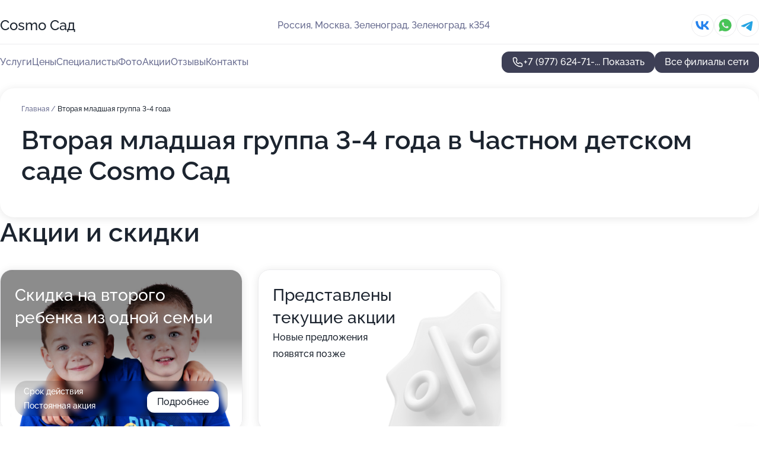

--- FILE ---
content_type: text/html; charset=utf-8
request_url: https://cosmo-chastnye-detskie-sady.ru/chastnyj_detskij_sad_cosmo_sad_v_zelenograde_k354/service/3-4_goda/
body_size: 33450
content:
<!DOCTYPE html>
<html lang="ru">
<head>
	<meta http-equiv="Content-Type" content="text/html; charset=utf-8">
	<meta name="viewport" content="width=device-width,maximum-scale=1,initial-scale=1,user-scalable=0">
	<meta name="format-detection" content="telephone=no">
	<meta name="theme-color" content="#3D3F55">
	<meta name="description" content="Информация о&#160;Частном детском саде Cosmo Сад в&#160;Зеленограде, к354">
	<link rel="icon" type="image/png" href="/favicon.png">

	<title>Частный детский сад Cosmo Сад в&#160;Зеленограде, к354</title>

	<link nonce="v5TNmAUGutilDotIDkhUvFAe" href="//cosmo-chastnye-detskie-sady.ru/build/lego2/lego2.css?v=bE2ZXU/+kbY" rel="stylesheet" >

		<script type="application/ld+json">{"@context":"http:\/\/schema.org","@type":"https:\/\/schema.org\/ChildCare","name":"\u0427\u0430\u0441\u0442\u043d\u044b\u0439 \u0434\u0435\u0442\u0441\u043a\u0438\u0439 \u0441\u0430\u0434 \u041a\u043e\u0441\u043c\u043e \u0441\u0430\u0434","address":{"@type":"PostalAddress","streetAddress":"\u041c\u043e\u0441\u043a\u043e\u0432\u0441\u043a\u0430\u044f \u043e\u0431\u043b\u0430\u0441\u0442\u044c, \u043f\u0433\u0442 \u0413\u043e\u043b\u0443\u0431\u043e\u0435, \u041f\u0430\u0440\u043a\u043e\u0432\u044b\u0439 \u0431\u0443\u043b\u044c\u0432\u0430\u0440, 2 \u043a6","addressLocality":"\u041c\u043e\u0441\u043a\u0432\u0430"},"url":"https:\/\/cosmo-chastnye-detskie-sady.ru\/chastnyj_detskij_sad_kosmo_sad_v_golubom\/","contactPoint":{"@type":"ContactPoint","telephone":"+7\u00a0(977)\u00a0474-23-32","contactType":"customer service","areaServed":"RU","availableLanguage":"Russian"},"sameAs":["https:\/\/vk.com\/cosmocadik"],"image":"https:\/\/p0.zoon.ru\/preview\/Dgx8q_DnNs_Z0e5SE-ilTg\/2400x1500x75\/3\/9\/f\/original_630ba33b07dd225de20daa1d_64df1a5b235590.95375555.jpg","aggregateRating":{"@type":"AggregateRating","ratingValue":4.9,"worstRating":1,"bestRating":5,"reviewCount":25}}</script>
		<script type="application/ld+json">{"@context":"http:\/\/schema.org","@type":"https:\/\/schema.org\/ChildCare","name":"\u0427\u0430\u0441\u0442\u043d\u044b\u0439 \u0434\u0435\u0442\u0441\u043a\u0438\u0439 \u0441\u0430\u0434 Cosmo \u0421\u0430\u0434","address":{"@type":"PostalAddress","streetAddress":"\u0417\u0435\u043b\u0435\u043d\u043e\u0433\u0440\u0430\u0434, \u0417\u0435\u043b\u0435\u043d\u043e\u0433\u0440\u0430\u0434, \u043a354","addressLocality":"\u041c\u043e\u0441\u043a\u0432\u0430"},"url":"https:\/\/cosmo-chastnye-detskie-sady.ru\/chastnyj_detskij_sad_cosmo_sad_v_zelenograde_k354\/","contactPoint":{"@type":"ContactPoint","telephone":"+7\u00a0(977)\u00a0624-71-08","contactType":"customer service","areaServed":"RU","availableLanguage":"Russian"},"sameAs":["https:\/\/vk.com\/chudodetsad"],"image":"https:\/\/p0.zoon.ru\/preview\/vTgwpH6UxPOxacqnc6aoKA\/2400x1500x75\/1\/a\/3\/original_5ffe366c5d22252e1721cbe8_6438290f3d6c24.80243278.jpg","aggregateRating":{"@type":"AggregateRating","ratingValue":4.8,"worstRating":1,"bestRating":5,"reviewCount":91}}</script>
		<script type="application/ld+json">{"@context":"http:\/\/schema.org","@type":"https:\/\/schema.org\/ChildCare","name":"\u0427\u0430\u0441\u0442\u043d\u044b\u0439 \u0434\u0435\u0442\u0441\u043a\u0438\u0439 \u0441\u0430\u0434 Cosmo \u0421\u0430\u0434","address":{"@type":"PostalAddress","streetAddress":"\u041c\u043e\u0441\u043a\u043e\u0432\u0441\u043a\u0430\u044f \u043e\u0431\u043b\u0430\u0441\u0442\u044c, \u0434. \u0411\u043e\u0440\u0437\u044b\u0435, \u041a\u043d\u044f\u0436\u044c\u0435 \u043e\u0437\u0435\u0440\u043e \u043a\u043e\u0442\u0442\u0435\u0434\u0436\u043d\u044b\u0439 \u043f\u043e\u0441\u0451\u043b\u043e\u043a, 815","addressLocality":"\u041c\u043e\u0441\u043a\u0432\u0430"},"url":"https:\/\/cosmo-chastnye-detskie-sady.ru\/chastnyj_detskij_sad_cosmo_sad_v_knyazhem_ozere-abba\/","contactPoint":{"@type":"ContactPoint","telephone":"+7\u00a0(977)\u00a0624-71-08","contactType":"customer service","areaServed":"RU","availableLanguage":"Russian"},"sameAs":["https:\/\/vk.com\/cosmocad"],"image":"https:\/\/p2.zoon.ru\/preview\/gIqYl90Vi5AIAQUteUHMEg\/2400x1500x75\/1\/a\/2\/original_5ffe3a0e4bede1728a248cad_642d60099b0c77.28678337.jpg","aggregateRating":{"@type":"AggregateRating","ratingValue":4.1,"worstRating":1,"bestRating":5,"reviewCount":14}}</script>
		<script type="application/ld+json">{"@context":"http:\/\/schema.org","@type":"https:\/\/schema.org\/ChildCare","name":"\u0427\u0430\u0441\u0442\u043d\u044b\u0439 \u0434\u0435\u0442\u0441\u043a\u0438\u0439 \u0441\u0430\u0434 Vikky kids","address":{"@type":"PostalAddress","streetAddress":"\u041c\u043e\u0441\u043a\u043e\u0432\u0441\u043a\u0430\u044f \u043e\u0431\u043b\u0430\u0441\u0442\u044c, \u0434. \u0413\u043b\u0443\u0445\u043e\u0432\u043e, \u0426\u0435\u043d\u0442\u0440\u0430\u043b\u044c\u043d\u0430\u044f \u0443\u043b\u0438\u0446\u0430, 77\u0430","addressLocality":"\u041c\u043e\u0441\u043a\u0432\u0430"},"url":"https:\/\/cosmo-chastnye-detskie-sady.ru\/chastnyj_detskij_sad_vikky_kids_v_gluhovo\/","contactPoint":{"@type":"ContactPoint","telephone":"+7\u00a0(985)\u00a0852-22-06","contactType":"customer service","areaServed":"RU","availableLanguage":"Russian"},"aggregateRating":{"@type":"AggregateRating","ratingValue":5,"worstRating":1,"bestRating":5,"ratingCount":1}}</script>
		<script type="application/ld+json">{"@context":"http:\/\/schema.org","@type":"https:\/\/schema.org\/ChildCare","name":"\u0427\u0430\u0441\u0442\u043d\u044b\u0439 \u0434\u0435\u0442\u0441\u043a\u0438\u0439 \u0441\u0430\u0434 Cosmo \u0441\u0430\u0434","address":{"@type":"PostalAddress","streetAddress":"\u041c\u043e\u0441\u043a\u043e\u0432\u0441\u043a\u0430\u044f \u043e\u0431\u043b\u0430\u0441\u0442\u044c, \u0440\u043f. \u0410\u043d\u0434\u0440\u0435\u0435\u0432\u043a\u0430, \u0443\u043b\u0438\u0446\u0430 \u0416\u0438\u043b\u0438\u043d\u0441\u043a\u0430\u044f, 27 \u043a6","addressLocality":"\u041c\u043e\u0441\u043a\u0432\u0430"},"url":"https:\/\/cosmo-chastnye-detskie-sady.ru\/chastnyj_detskij_sad_cosmo_sad_v_andreevke\/","contactPoint":{"@type":"ContactPoint","telephone":"+7\u00a0(977)\u00a0624-71-08","contactType":"customer service","areaServed":"RU","availableLanguage":"Russian"},"sameAs":["https:\/\/vk.com\/chudodetsad"],"image":"https:\/\/p1.zoon.ru\/preview\/P_j1xqdO_-WW_LRGYRSZ2w\/2400x1500x85\/1\/9\/0\/original_610143fe78959b03a65fbdc0_644a2dbd645c50.06081196.jpg","aggregateRating":{"@type":"AggregateRating","ratingValue":4.9,"worstRating":1,"bestRating":5,"reviewCount":71}}</script>
		<script type="application/ld+json">{"@context":"http:\/\/schema.org","@type":"https:\/\/schema.org\/ChildCare","name":"\u0427\u0430\u0441\u0442\u043d\u044b\u0439 \u0434\u0435\u0442\u0441\u043a\u0438\u0439 \u0441\u0430\u0434 Cosmo \u0441\u0430\u0434","address":{"@type":"PostalAddress","streetAddress":"\u041c\u043e\u0441\u043a\u043e\u0432\u0441\u043a\u0430\u044f \u043e\u0431\u043b\u0430\u0441\u0442\u044c, \u0433\u043e\u0440\u043e\u0434\u0441\u043a\u043e\u0439 \u043e\u043a\u0440\u0443\u0433 \u0421\u043e\u043b\u043d\u0435\u0447\u043d\u043e\u0433\u043e\u0440\u0441\u043a, \u0434\u0435\u0440\u0435\u0432\u043d\u044f \u0420\u0443\u0437\u0438\u043d\u043e, \u043c\u0438\u043a\u0440\u043e\u0440\u0430\u0439\u043e\u043d \u041a\u0443\u0442\u0443\u0437\u043e\u0432\u0441\u043a\u0438\u0439, 2","addressLocality":"\u041c\u043e\u0441\u043a\u0432\u0430"},"url":"https:\/\/cosmo-chastnye-detskie-sady.ru\/chastnyj_detskij_sad_cosmo_sad_v_ruzino\/","contactPoint":{"@type":"ContactPoint","telephone":"+7\u00a0(977)\u00a0624-71-08","contactType":"customer service","areaServed":"RU","availableLanguage":"Russian"},"sameAs":["https:\/\/vk.com\/chudodetsad"],"image":"https:\/\/p0.zoon.ru\/preview\/qIdEhD0nf3popU0aqnezzA\/2400x1500x85\/1\/4\/a\/original_610144d512e55f6d5d5b4c0c_64382534ac5336.42902519.jpg","aggregateRating":{"@type":"AggregateRating","ratingValue":4.6,"worstRating":1,"bestRating":5,"reviewCount":3}}</script>
		<script type="application/ld+json">{"@context":"http:\/\/schema.org","@type":"https:\/\/schema.org\/ChildCare","name":"\u0427\u0430\u0441\u0442\u043d\u044b\u0439 \u0434\u0435\u0442\u0441\u043a\u0438\u0439 \u0441\u0430\u0434 Cosmo \u0441\u0430\u0434","address":{"@type":"PostalAddress","streetAddress":"\u041c\u043e\u0441\u043a\u043e\u0432\u0441\u043a\u0430\u044f \u043e\u0431\u043b\u0430\u0441\u0442\u044c, \u043f\u0433\u0442 \u0413\u043e\u043b\u0443\u0431\u043e\u0435, \u0422\u0432\u0435\u0440\u0435\u0446\u043a\u0438\u0439 \u043f\u0440\u043e\u0435\u0437\u0434, 23","addressLocality":"\u041c\u043e\u0441\u043a\u0432\u0430"},"url":"https:\/\/cosmo-chastnye-detskie-sady.ru\/chastnyj_detskij_sad_cosmo_sad_v_golubom\/","contactPoint":{"@type":"ContactPoint","telephone":"+7\u00a0(977)\u00a0624-71-08","contactType":"customer service","areaServed":"RU","availableLanguage":"Russian"},"sameAs":["https:\/\/vk.com\/cosmocad"],"image":"https:\/\/p1.zoon.ru\/preview\/3FJhz1hshdtmLPO6m8jk9Q\/2400x1500x75\/1\/8\/c\/original_642d50662a5d8519ab05b5ca_6438265fd159d1.84204799.jpg","aggregateRating":{"@type":"AggregateRating","ratingValue":4.7,"worstRating":1,"bestRating":5,"reviewCount":23}}</script>
		<script nonce="v5TNmAUGutilDotIDkhUvFAe">
		window.js_base = '/js.php';
	</script>

	</head>
<body >
	 <header id="header" class="header" data-organization-id="5ffe366c5d22252e1721cbe7">
	<div class="wrapper">
		<div class="header-container" data-uitest="lego-header-block">
			<div class="header-menu-activator" data-target="header-menu-activator">
				<span class="header-menu-activator__icon"></span>
			</div>

			<div class="header-title">
				<a href="/chastnyj_detskij_sad_cosmo_sad_v_zelenograde_k354/">					Cosmo Сад
				</a>			</div>
			<div class="header-address text-3 text-secondary">Россия, Москва, Зеленоград, Зеленоград, к354</div>

						<div class="header-socials flex gap-8 icon icon--36" data-target="header-socials">
									<!--noindex-->
					<a href="https://vk.com/chudodetsad" data-category="vk_group" rel="nofollow" target="_blank">
						<svg class="svg-icons-vk_group" ><use xlink:href="/build/lego2/icons.svg?v=twXxpJO2KYk#vk_group"></use></svg>
					</a>
					<!--/noindex-->
									<!--noindex-->
					<a href="https://wa.me/79096778136" data-category="whatsapp" rel="nofollow" target="_blank">
						<svg class="svg-icons-whatsapp" ><use xlink:href="/build/lego2/icons.svg?v=twXxpJO2KYk#whatsapp"></use></svg>
					</a>
					<!--/noindex-->
									<!--noindex-->
					<a href="https://t.me/cosmocad" data-category="telegram" rel="nofollow" target="_blank">
						<svg class="svg-icons-telegram" ><use xlink:href="/build/lego2/icons.svg?v=twXxpJO2KYk#telegram"></use></svg>
					</a>
					<!--/noindex-->
							</div>
					</div>

		<nav class="nav" data-target="header-nav" data-uitest="lego-navigation-block">
			<ul>
									<li data-target="header-services">
						<svg class="svg-icons-services" ><use xlink:href="/build/lego2/icons.svg?v=twXxpJO2KYk#services"></use></svg>
						<a data-target="header-nav-link" href="https://cosmo-chastnye-detskie-sady.ru/chastnyj_detskij_sad_cosmo_sad_v_zelenograde_k354/services/" data-za="{&quot;ev_label&quot;:&quot;all_service&quot;}">Услуги</a>
					</li>
									<li data-target="header-prices">
						<svg class="svg-icons-prices" ><use xlink:href="/build/lego2/icons.svg?v=twXxpJO2KYk#prices"></use></svg>
						<a data-target="header-nav-link" href="https://cosmo-chastnye-detskie-sady.ru/chastnyj_detskij_sad_cosmo_sad_v_zelenograde_k354/price/" data-za="{&quot;ev_label&quot;:&quot;price&quot;}">Цены</a>
					</li>
									<li data-target="header-specialists">
						<svg class="svg-icons-specialists" ><use xlink:href="/build/lego2/icons.svg?v=twXxpJO2KYk#specialists"></use></svg>
						<a data-target="header-nav-link" href="https://cosmo-chastnye-detskie-sady.ru/chastnyj_detskij_sad_cosmo_sad_v_zelenograde_k354/#specialists" data-za="{&quot;ev_label&quot;:&quot;org_prof&quot;}">Специалисты</a>
					</li>
									<li data-target="header-photo">
						<svg class="svg-icons-photo" ><use xlink:href="/build/lego2/icons.svg?v=twXxpJO2KYk#photo"></use></svg>
						<a data-target="header-nav-link" href="https://cosmo-chastnye-detskie-sady.ru/chastnyj_detskij_sad_cosmo_sad_v_zelenograde_k354/#photos" data-za="{&quot;ev_label&quot;:&quot;photos&quot;}">Фото</a>
					</li>
									<li data-target="header-offers">
						<svg class="svg-icons-offers" ><use xlink:href="/build/lego2/icons.svg?v=twXxpJO2KYk#offers"></use></svg>
						<a data-target="header-nav-link" href="https://cosmo-chastnye-detskie-sady.ru/chastnyj_detskij_sad_cosmo_sad_v_zelenograde_k354/#offers" data-za="{&quot;ev_label&quot;:&quot;offer&quot;}">Акции</a>
					</li>
									<li data-target="header-reviews">
						<svg class="svg-icons-reviews" ><use xlink:href="/build/lego2/icons.svg?v=twXxpJO2KYk#reviews"></use></svg>
						<a data-target="header-nav-link" href="https://cosmo-chastnye-detskie-sady.ru/chastnyj_detskij_sad_cosmo_sad_v_zelenograde_k354/#reviews" data-za="{&quot;ev_label&quot;:&quot;reviews&quot;}">Отзывы</a>
					</li>
									<li data-target="header-contacts">
						<svg class="svg-icons-contacts" ><use xlink:href="/build/lego2/icons.svg?v=twXxpJO2KYk#contacts"></use></svg>
						<a data-target="header-nav-link" href="https://cosmo-chastnye-detskie-sady.ru/chastnyj_detskij_sad_cosmo_sad_v_zelenograde_k354/#contacts" data-za="{&quot;ev_label&quot;:&quot;contacts&quot;}">Контакты</a>
					</li>
							</ul>

			<div class="header-controls">
				<div class="header-controls__wrapper">
					<a
	href="tel:+79776247108"
	class="phone-button button button--primary button--36 icon--20"
	data-phone="+7 (977) 624-71-08"
	data-za="{&quot;ev_sourceType&quot;:&quot;&quot;,&quot;ev_sourceId&quot;:&quot;5ffe366c5d22252e1721cbe7.eb2f&quot;,&quot;object_type&quot;:&quot;organization&quot;,&quot;object_id&quot;:&quot;5ffe366c5d22252e1721cbe7.eb2f&quot;,&quot;ev_label&quot;:&quot;standard&quot;,&quot;ev_category&quot;:&quot;phone_o&quot;}">
	<svg class="svg-icons-phone" ><use xlink:href="/build/lego2/icons.svg?v=twXxpJO2KYk#phone"></use></svg>
			<div data-target="show-phone-number">
			+7 (977) 624-71-...
			<span data-target="phone-button-show">Показать</span>
		</div>
	</a>


									</div>

									<a href="https://cosmo-chastnye-detskie-sady.ru/" class="header-controls__booking button button--primary button--36 button--mobile-fluid">Все филиалы сети</a>
							</div>

			<div class="header-nav-address">
									<div class="header-block flex gap-12 icon icon--36" data-target="header-socials">
													<!--noindex-->
							<a href="https://vk.com/chudodetsad" data-category="vk_group" rel="nofollow" target="_blank">
								<svg class="svg-icons-vk_group" ><use xlink:href="/build/lego2/icons.svg?v=twXxpJO2KYk#vk_group"></use></svg>
							</a>
							<!--/noindex-->
													<!--noindex-->
							<a href="https://wa.me/79096778136" data-category="whatsapp" rel="nofollow" target="_blank">
								<svg class="svg-icons-whatsapp" ><use xlink:href="/build/lego2/icons.svg?v=twXxpJO2KYk#whatsapp"></use></svg>
							</a>
							<!--/noindex-->
													<!--noindex-->
							<a href="https://t.me/cosmocad" data-category="telegram" rel="nofollow" target="_blank">
								<svg class="svg-icons-telegram" ><use xlink:href="/build/lego2/icons.svg?v=twXxpJO2KYk#telegram"></use></svg>
							</a>
							<!--/noindex-->
											</div>
				
				<div class="header-block text-3 text-center text-secondary">Россия, Москва, Зеленоград, Зеленоград, к354</div>
			</div>
		</nav>
	</div>
</header>
<div class="header-placeholder"></div>

<div class="contacts-panel" id="contacts-panel">
	

	<div class="contacts-panel-wrapper">
					<div class="contacts-panel-icon contacts-panel-expander" data-target="contacts-panel-expand">
				<div class="contacts-panel-icon__collapsed"><svg class="svg-icons-phone_filled" ><use xlink:href="/build/lego2/icons.svg?v=twXxpJO2KYk#phone_filled"></use></svg></div>
				<div class="contacts-panel-icon__expanded"><svg class="svg-icons-close" ><use xlink:href="/build/lego2/icons.svg?v=twXxpJO2KYk#close"></use></svg></div>
			</div>

			<div class="contacts-panel-group">
								<a href="tel:+79776247108" class="contacts-panel-icon" data-phone="+7 (977) 624-71-08" data-za="{&quot;ev_sourceType&quot;:&quot;nav_panel&quot;,&quot;ev_sourceId&quot;:&quot;5ffe366c5d22252e1721cbe7.eb2f&quot;,&quot;object_type&quot;:&quot;organization&quot;,&quot;object_id&quot;:&quot;5ffe366c5d22252e1721cbe7.eb2f&quot;,&quot;ev_label&quot;:&quot;standard&quot;,&quot;ev_category&quot;:&quot;phone_o&quot;}">
					<svg class="svg-icons-phone_filled" ><use xlink:href="/build/lego2/icons.svg?v=twXxpJO2KYk#phone_filled"></use></svg>
				</a>
													<a href="https://wa.me/79096778136" class="contacts-panel-icon"><svg class="svg-icons-whatsapp_filled" ><use xlink:href="/build/lego2/icons.svg?v=twXxpJO2KYk#whatsapp_filled"></use></svg></a>
									<a href="https://t.me/cosmocad" class="contacts-panel-icon"><svg class="svg-icons-telegram_filled" ><use xlink:href="/build/lego2/icons.svg?v=twXxpJO2KYk#telegram_filled"></use></svg></a>
							</div>
			</div>
</div>

<script nonce="v5TNmAUGutilDotIDkhUvFAe" type="module">
	import { initContactsPanel } from '//cosmo-chastnye-detskie-sady.ru/build/lego2/lego2.js?v=q3BPK5dzBCA';

	initContactsPanel(document.getElementById('contacts-panel'));
</script>


<script nonce="v5TNmAUGutilDotIDkhUvFAe" type="module">
	import { initHeader } from '//cosmo-chastnye-detskie-sady.ru/build/lego2/lego2.js?v=q3BPK5dzBCA';

	initHeader(document.getElementById('header'));
</script>
 	<main class="main-container">
		<div class="wrapper section-wrapper">
			<div class="service-description__wrapper">
	<section class="service-description section-block">
		<div class="page-breadcrumbs">
			<div class="breadcrumbs">
			<span>
							<a href="https://cosmo-chastnye-detskie-sady.ru/chastnyj_detskij_sad_cosmo_sad_v_zelenograde_k354/">
					Главная
				</a>
						/		</span>
			<span class="active">
							Вторая младшая группа 3-4 года
								</span>
	</div>

		</div>
					<script nonce="v5TNmAUGutilDotIDkhUvFAe" type="application/ld+json">{"@context":"http:\/\/schema.org","@type":"BreadcrumbList","itemListElement":[{"@type":"ListItem","position":1,"item":{"name":"\u0413\u043b\u0430\u0432\u043d\u0430\u044f","@id":"https:\/\/cosmo-chastnye-detskie-sady.ru\/chastnyj_detskij_sad_cosmo_sad_v_zelenograde_k354\/"}}]}</script>
		
		<div class="service-description-title">
			<h1 class="page-title">Вторая младшая группа 3-4 года в Частном детском саде Cosmo Сад</h1>
			<div class="service-description-title__price">
							</div>
		</div>

		<div class="service-description__text collapse collapse--text-3">
			<div class="collapse__overflow">
				<div class="collapse__text"></div>
			</div>
		</div>
	</section>

	</div>
<section class="offers" id="offers" data-uitest="lego-offers-block">
	<div class="section-block__title flex flex--sb">
		<h2 class="text-h2">
			Акции и скидки
		</h2>

		<div class="slider__navigation" data-target="slider-navigation">
			<button class="slider__control prev" data-target="slider-prev">
				<svg class="svg-icons-arrow" ><use xlink:href="/build/lego2/icons.svg?v=twXxpJO2KYk#arrow"></use></svg>
			</button>
			<button class="slider__control next" data-target="slider-next">
				<svg class="svg-icons-arrow" ><use xlink:href="/build/lego2/icons.svg?v=twXxpJO2KYk#arrow"></use></svg>
			</button>
		</div>
	</div>

	<div class="offers__list" data-target="slider-container">
		<div class="offers__slider swiper-wrapper">
							<div data-offer-id="6426e150633a0f7d0f0c3a3f" data-sid="6426e150633a0f7d0f0c3a3f.4929" class="offers-item swiper-slide text-white">
					<img
						class="offers-item__image"
						src="https://p0.zoon.ru/a/a/6426e150633a0f7d0f0c3a3f_6426e1e0d357d4.89438640.jpg"
						loading="lazy"
						alt="">
					<div class="offers-item__container">
						<div class="offers-item__name text-5">Скидка на второго ребенка из одной семьи</div>
						<div class="offers-item__bottom">
							<div>
								<div>
									Срок действия
								</div>
								<div>Постоянная акция</div>
							</div>
							<button class="button offers-item__button button--36">Подробнее</button>
						</div>
					</div>
				</div>
													<div class="offers-item offers-item-placeholder swiper-slide">
					<div class="offers-item__container">
						<div class="offers-item-placeholder__title text-5">Представлены текущие акции</div>
						<div class="offers-item-placeholder__text text-3">Новые предложения появятся позже</div>
					</div>
				</div>
					</div>

		<div class="slider__pagination" data-target="slider-pagination"></div>
	</div>
</section>
<script nonce="v5TNmAUGutilDotIDkhUvFAe" type="module">
	import { initOffers } from '//cosmo-chastnye-detskie-sady.ru/build/lego2/lego2.js?v=q3BPK5dzBCA';

	const node = document.getElementById('offers');

	initOffers(node, { organizationId: '5ffe366c5d22252e1721cbe7' });
</script>
<section class="photo-section" id="photos" data-uitest="lego-gallery-block">
	<div class="section-block__title flex flex--sb">
		<h2 class="text-h2">Фотогалерея</h2>

					<div class="slider__navigation" data-target="slider-navigation">
				<button class="slider__control prev" data-target="slider-prev">
					<svg class="svg-icons-arrow" ><use xlink:href="/build/lego2/icons.svg?v=twXxpJO2KYk#arrow"></use></svg>
				</button>
				<button class="slider__control next" data-target="slider-next">
					<svg class="svg-icons-arrow" ><use xlink:href="/build/lego2/icons.svg?v=twXxpJO2KYk#arrow"></use></svg>
				</button>
			</div>
			</div>

	<div class="section-block__slider" data-target="slider-container" data-total="8" data-owner-type="organization" data-owner-id="5ffe366c5d22252e1721cbe7">
		<div class="photo-section__slider swiper-wrapper">
						<div class="photo-section__slide swiper-slide" data-id="64382910e4f24032110072b3" data-target="photo-slide-item" data-index="0">
				<img src="https://p0.zoon.ru/preview/jkpO50ZyLAuJ1dHwkSYMLQ/1200x800x85/1/a/3/original_5ffe366c5d22252e1721cbe8_6438290f3d6c24.80243278.jpg" loading="lazy" alt="">
			</div>
						<div class="photo-section__slide swiper-slide" data-id="6438290ff06a31c50404f1df" data-target="photo-slide-item" data-index="1">
				<img src="https://p2.zoon.ru/preview/EUyqKsm2EbVMwsINtwAvpw/1200x800x85/1/2/0/original_5ffe366c5d22252e1721cbe8_6438290f25a045.97249352.jpg" loading="lazy" alt="">
			</div>
						<div class="photo-section__slide swiper-slide" data-id="642d6ad623d1223636057449" data-target="photo-slide-item" data-index="2">
				<img src="https://p2.zoon.ru/preview/Tp8-YofNZ381reHJEfgTMg/1280x792x85/1/1/e/original_5ffe366c5d22252e1721cbe8_642d6ad5ef29b8.21721607.jpg" loading="lazy" alt="">
			</div>
						<div class="photo-section__slide swiper-slide" data-id="6426ec050ed00164180db7ea" data-target="photo-slide-item" data-index="3">
				<img src="https://p1.zoon.ru/preview/pFFwbbCT9-DToexgk3Tqtw/785x800x85/1/3/c/original_5ffe366c5d22252e1721cbe8_6426ec052162c0.92566250.jpg" loading="lazy" alt="">
			</div>
						<div class="photo-section__slide swiper-slide" data-id="64382910ceca0bb656045053" data-target="photo-slide-item" data-index="4">
				<img src="https://p2.zoon.ru/preview/SV7Tvjl2riEPQ0zYqou06A/1200x800x85/1/5/5/original_5ffe366c5d22252e1721cbe8_643829105a5cf0.09819530.jpg" loading="lazy" alt="">
			</div>
						<div class="photo-section__slide swiper-slide" data-id="6426ec05650b3868dd09eb7a" data-target="photo-slide-item" data-index="5">
				<img src="https://p0.zoon.ru/preview/1SZmYUfYauWvimN4qsJapQ/780x800x85/1/3/9/original_5ffe366c5d22252e1721cbe8_6426ec0523ecb3.10149494.jpg" loading="lazy" alt="">
			</div>
						<div class="photo-section__slide swiper-slide" data-id="642d6b06eb3012b1c00ba5c9" data-target="photo-slide-item" data-index="6">
				<img src="https://p2.zoon.ru/preview/KSlajFspFt9xZqrGWU4rdA/1280x792x85/1/d/6/original_5ffe366c5d22252e1721cbe8_642d6b06420976.42690727.jpg" loading="lazy" alt="">
			</div>
						<div class="photo-section__slide swiper-slide" data-id="642d6ab8fc20baf35e03e516" data-target="photo-slide-item" data-index="7">
				<img src="https://p0.zoon.ru/preview/eJlD7zMj45noZ7DyHJawpg/1280x792x85/1/1/2/original_5ffe366c5d22252e1721cbe8_642d6ab845f638.15355313.jpg" loading="lazy" alt="">
			</div>
					</div>
	</div>

	<div class="slider__pagination" data-target="slider-pagination"></div>
</section>

<script nonce="v5TNmAUGutilDotIDkhUvFAe" type="module">
	import { initPhotos } from '//cosmo-chastnye-detskie-sady.ru/build/lego2/lego2.js?v=q3BPK5dzBCA';

	const node = document.getElementById('photos');
	initPhotos(node);
</script>
<section class="reviews-section section-block" id="reviews" data-uitest="lego-reviews-block">
	<div class="section-block__title flex flex--sb">
		<h2 class="text-h2">
			Отзывы
		</h2>

				<div class="slider__navigation" data-target="slider-navigation">
			<button class="slider__control prev" data-target="slider-prev">
				<svg class="svg-icons-arrow" ><use xlink:href="/build/lego2/icons.svg?v=twXxpJO2KYk#arrow"></use></svg>
			</button>
			<button class="slider__control next" data-target="slider-next">
				<svg class="svg-icons-arrow" ><use xlink:href="/build/lego2/icons.svg?v=twXxpJO2KYk#arrow"></use></svg>
			</button>
		</div>
			</div>

	<div class="reviews-section__list" data-target="slider-container">
		<div class="reviews-section__slider swiper-wrapper" data-target="review-section-slides">
							<div
	class="reviews-section-item swiper-slide "
	data-id="6977b51de2574cc19603e47a"
	data-owner-id="6426e86fb93ca9810e0b97c2"
	data-target="review">
	<div  class="flex flex--center-y gap-12">
		<div class="reviews-section-item__avatar">
										<svg class="svg-icons-user" ><use xlink:href="/build/lego2/icons.svg?v=twXxpJO2KYk#user"></use></svg>
					</div>
		<div class="reviews-section-item__head">
			<div class="reviews-section-item__head-top flex flex--center-y gap-16">
				<div class="flex flex--center-y gap-8">
										<div class="stars stars--16" style="--rating: 5">
						<div class="stars__rating">
							<div class="stars stars--filled"></div>
						</div>
					</div>
					<div class="reviews-section-item__mark text-3">
						5,0
					</div>
				</div>
											</div>

			<div class="reviews-section-item__name text-3 fade">
				Елизавета Балакирева
			</div>
		</div>
	</div>
					<div class="reviews-section-item__descr collapse collapse--text-2 mt-8">
			<div class="collapse__overflow">
				<div class="collapse__text">
																<div>
							<span class="reviews-section-item__text-title">Преимущества:</span> Выражаю слова благодарности воспитателям: Бобровник Галине Рашитовне и Ухналёвой Дарье Викторовне! Благодарю Вас за то, что учите наших деток дружить и уважать друг друга, фантазировать, творить, быть заботливыми, честными и добрыми. Спасибо за вложенную в наших детей частицу вашей души, за Ваши волнения и переживания, за прекрасное настроение, когда вы встречаете наших детей на пороге! Спасибо,что делаете детство детей тёплым, сказочным и светлым! 💐🫶Отличный детский сад со множеством кружков, секций, собственной кухней (повар готовит очень вкусно на месте, хоть не привозят готовую продукцию)!
						</div>
																			</div>
			</div>
		</div>
			<div class="reviews-section-item__date text-2 text-secondary mt-8">
		26 января 2026 Отзыв взят с сайта Zoon.ru
	</div>
</div>

							<div
	class="reviews-section-item swiper-slide "
	data-id="6970ed8a3681b7eda2026f3f"
	data-owner-id="5ffe366c5d22252e1721cbe7"
	data-target="review">
	<div  class="flex flex--center-y gap-12">
		<div class="reviews-section-item__avatar">
										<svg class="svg-icons-user" ><use xlink:href="/build/lego2/icons.svg?v=twXxpJO2KYk#user"></use></svg>
					</div>
		<div class="reviews-section-item__head">
			<div class="reviews-section-item__head-top flex flex--center-y gap-16">
				<div class="flex flex--center-y gap-8">
										<div class="stars stars--16" style="--rating: 5">
						<div class="stars__rating">
							<div class="stars stars--filled"></div>
						</div>
					</div>
					<div class="reviews-section-item__mark text-3">
						5,0
					</div>
				</div>
											</div>

			<div class="reviews-section-item__name text-3 fade">
				Настя 
			</div>
		</div>
	</div>
					<div class="reviews-section-item__descr collapse collapse--text-2 mt-8">
			<div class="collapse__overflow">
				<div class="collapse__text">
																<div>
							<span class="reviews-section-item__text-title">Преимущества:</span> Отличный садик. Отдельное здание, своя площадка во дворе, кухня хорошая, а самое главное - педагогический состав. Ребенок ходит с удовольствием с года и четырёх месяцев. Никакой адаптации, слез и истерик. Спасибо Ленуре Ибрагимовне и Оксане Александровне.
						</div>
																<div>
							<span class="reviews-section-item__text-title">Недостатки:</span> Нам далеко ездить))
						</div>
														</div>
			</div>
		</div>
			<div class="reviews-section-item__date text-2 text-secondary mt-8">
		21 января 2026 Отзыв взят с сайта Zoon.ru
	</div>
</div>

							<div
	class="reviews-section-item swiper-slide "
	data-id="696a18ea5b90f3b91604b899"
	data-owner-id="5ffe366c5d22252e1721cbe7"
	data-target="review">
	<div  class="flex flex--center-y gap-12">
		<div class="reviews-section-item__avatar">
										<svg class="svg-icons-user" ><use xlink:href="/build/lego2/icons.svg?v=twXxpJO2KYk#user"></use></svg>
					</div>
		<div class="reviews-section-item__head">
			<div class="reviews-section-item__head-top flex flex--center-y gap-16">
				<div class="flex flex--center-y gap-8">
										<div class="stars stars--16" style="--rating: 5">
						<div class="stars__rating">
							<div class="stars stars--filled"></div>
						</div>
					</div>
					<div class="reviews-section-item__mark text-3">
						5,0
					</div>
				</div>
											</div>

			<div class="reviews-section-item__name text-3 fade">
				Юлия Березина 
			</div>
		</div>
	</div>
					<div class="reviews-section-item__descr collapse collapse--text-2 mt-8">
			<div class="collapse__overflow">
				<div class="collapse__text">
																<div>
							<span class="reviews-section-item__text-title">Преимущества:</span> В сад ходим уже второй год, очень много положительных аспектов, благодаря которым пока не планируем менять садик.
						</div>
																					<div>
							<span class="reviews-section-item__text-title">Комментарий:</span>
							В нашей группе воспитатели Оксана Александровна и Ленура Ибрагимовна. Очень внимательны к деткам, создают для них комфортную атмосферу во время развивающих занятий и в целом в течение дня. Всегда на связи, если есть какие-то вопросы, подскажут как сделать лучше в той или иной ситуации. Отлично организовывают и готовят деток к утренникам. Благодарны за любовь и заботу к  малышам нашим воспитателям.
						</div>
									</div>
			</div>
		</div>
			<div class="reviews-section-item__date text-2 text-secondary mt-8">
		16 января 2026 Отзыв взят с сайта Zoon.ru
	</div>
</div>

							<div
	class="reviews-section-item swiper-slide "
	data-id="6967bfcb7b81176f4b081f0f"
	data-owner-id="5ffe366c5d22252e1721cbe7"
	data-target="review">
	<div  class="flex flex--center-y gap-12">
		<div class="reviews-section-item__avatar">
										<svg class="svg-icons-user" ><use xlink:href="/build/lego2/icons.svg?v=twXxpJO2KYk#user"></use></svg>
					</div>
		<div class="reviews-section-item__head">
			<div class="reviews-section-item__head-top flex flex--center-y gap-16">
				<div class="flex flex--center-y gap-8">
										<div class="stars stars--16" style="--rating: 5">
						<div class="stars__rating">
							<div class="stars stars--filled"></div>
						</div>
					</div>
					<div class="reviews-section-item__mark text-3">
						5,0
					</div>
				</div>
											</div>

			<div class="reviews-section-item__name text-3 fade">
				Павел Кудинов
			</div>
		</div>
	</div>
					<div class="reviews-section-item__descr collapse collapse--text-2 mt-8">
			<div class="collapse__overflow">
				<div class="collapse__text">
																										<div>
							<span class="reviews-section-item__text-title">Комментарий:</span>
							Этот детский сад посещаем несколько месяцев, с сентября прошлого года.  Очень нравится, что в садике организовано полноценное, пятиразовое питание. Кроме того, у садика своя огороженная территория для прогулок. Администрация и воспитатели всегда дают обратную связь по возникающим вопросам. Мы очень рады, что наш ребёнок ходит в садик с удовольствием, и в бОльшей степени это заслуга наших замечательных воспитателей Ленуры Ибрагимовны и Оксаны Александровны. Мы видим, что благодаря нашим воспитателям, в группе создана позитивная атмосфера добра и внимания к детям, проводятся развивающие занятия по разным темам, организовываются утренники. Очень понравился новогодний утренник. Понимаем сколько труда и терпения вложено в организацию такого мероприятия для малышей нашими воспитателями и музыкальным работником! Благодарим за ваш труд!
						</div>
									</div>
			</div>
		</div>
			<div class="reviews-section-item__date text-2 text-secondary mt-8">
		14 января 2026 Отзыв взят с сайта Zoon.ru
	</div>
</div>

							<div
	class="reviews-section-item swiper-slide "
	data-id="6966696feee5d1f93f0abf8b"
	data-owner-id="5ffe366c5d22252e1721cbe7"
	data-target="review">
	<div  class="flex flex--center-y gap-12">
		<div class="reviews-section-item__avatar">
										<svg class="svg-icons-user" ><use xlink:href="/build/lego2/icons.svg?v=twXxpJO2KYk#user"></use></svg>
					</div>
		<div class="reviews-section-item__head">
			<div class="reviews-section-item__head-top flex flex--center-y gap-16">
				<div class="flex flex--center-y gap-8">
										<div class="stars stars--16" style="--rating: 5">
						<div class="stars__rating">
							<div class="stars stars--filled"></div>
						</div>
					</div>
					<div class="reviews-section-item__mark text-3">
						5,0
					</div>
				</div>
											</div>

			<div class="reviews-section-item__name text-3 fade">
				Анастасия Войнова
			</div>
		</div>
	</div>
					<div class="reviews-section-item__descr collapse collapse--text-2 mt-8">
			<div class="collapse__overflow">
				<div class="collapse__text">
																<div>
							<span class="reviews-section-item__text-title">Преимущества:</span> Хочется сказать большие спасибо нашим воспитателям , Дарье Викторовне и Галине Рашитовне,спасибо вам за ваш труд! Невозможно не заметить, как любят вас дети, с какой радостью они бегут по утрам в детский сад! Спасибо за терпение и любовь, которую вы дарите каждому ребенку !
						</div>
																<div>
							<span class="reviews-section-item__text-title">Недостатки:</span> Быть не может!)
						</div>
														</div>
			</div>
		</div>
			<div class="reviews-section-item__date text-2 text-secondary mt-8">
		13 января 2026 Отзыв взят с сайта Zoon.ru
	</div>
</div>

							<div
	class="reviews-section-item swiper-slide "
	data-id="6964d68f418f2a9e2905cb0d"
	data-owner-id="5ffe366c5d22252e1721cbe7"
	data-target="review">
	<div  class="flex flex--center-y gap-12">
		<div class="reviews-section-item__avatar">
										<svg class="svg-icons-user" ><use xlink:href="/build/lego2/icons.svg?v=twXxpJO2KYk#user"></use></svg>
					</div>
		<div class="reviews-section-item__head">
			<div class="reviews-section-item__head-top flex flex--center-y gap-16">
				<div class="flex flex--center-y gap-8">
										<div class="stars stars--16" style="--rating: 5">
						<div class="stars__rating">
							<div class="stars stars--filled"></div>
						</div>
					</div>
					<div class="reviews-section-item__mark text-3">
						5,0
					</div>
				</div>
											</div>

			<div class="reviews-section-item__name text-3 fade">
				Виктория
			</div>
		</div>
	</div>
					<div class="reviews-section-item__descr collapse collapse--text-2 mt-8">
			<div class="collapse__overflow">
				<div class="collapse__text">
																										<div>
							<span class="reviews-section-item__text-title">Комментарий:</span>
							Наша дочь ходит в Cosmo Сад в Зеленограде с двух лет и двух, сад стал для неё по-настоящему привычным и безопасным местом. Для нас это было особенно важно, потому что начало посещения в таком раннем возрасте — всегда волнение для родителей.

Адаптация прошла мягко, спокойно и очень быстро, во многом благодаря воспитателям Ленуре Ибрагимовне и Оксане Александровне. Это педагоги, которые умеют находить подход даже к самым маленьким: они терпеливые, внимательные и очень тонко чувствуют состояние ребёнка. Мы видим, что дочка им доверяет, идёт в группу без стресса. Она с радостью рассказывает о своём дне и с удовольствием идёт в сад — для нас это главный показатель того, что в Cosmo Сад ей хорошо и о ней действительно заботятся. Особенно радует, что воспитатели всегда и очень оперативно информируют родителей даже о каких-то мелких происшествиях, будь то царапина или подозрительно плохое/необычное настроение ребенка.

В саду дети не просто находятся под присмотром — с ними действительно занимаются. Есть и развитие, и творчество, и игры, и движение. При этом всё выстроено так, чтобы ребёнок не перегружался, а учился и рос в комфортном темпе.

Спасибо всей команде Cosmo Сад в Зеленограде и еще раз отдельное Ленуре Ибрагимовне и Оксане Александровне за заботу, внимание и ту атмосферу, которую вы создаёте для малышей каждый день.
						</div>
									</div>
			</div>
		</div>
			<div class="reviews-section-item__date text-2 text-secondary mt-8">
		12 января 2026 Отзыв взят с сайта Zoon.ru
	</div>
</div>

							<div
	class="reviews-section-item swiper-slide "
	data-id="694b8b0c9e0492cdfc003ac8"
	data-owner-id="6426eb1920aa1200600ce0f0"
	data-target="review">
	<div  class="flex flex--center-y gap-12">
		<div class="reviews-section-item__avatar">
										<svg class="svg-icons-user" ><use xlink:href="/build/lego2/icons.svg?v=twXxpJO2KYk#user"></use></svg>
					</div>
		<div class="reviews-section-item__head">
			<div class="reviews-section-item__head-top flex flex--center-y gap-16">
				<div class="flex flex--center-y gap-8">
										<div class="stars stars--16" style="--rating: 5">
						<div class="stars__rating">
							<div class="stars stars--filled"></div>
						</div>
					</div>
					<div class="reviews-section-item__mark text-3">
						5,0
					</div>
				</div>
											</div>

			<div class="reviews-section-item__name text-3 fade">
				АЛЕКСАНДР А
			</div>
		</div>
	</div>
					<div class="reviews-section-item__descr collapse collapse--text-2 mt-8">
			<div class="collapse__overflow">
				<div class="collapse__text">
					Наш воспитатель  — настоящий внимательный педагог! Ребенок после занятий приходит домой счастливый. Забота и терпение Алеси Константиновны создают уютную атмосферу, где каждый чувствует себя особенным. Благодаря такому подходу, успехи ребенка заметны буквально каждый день.
				</div>
			</div>
		</div>
			<div class="reviews-section-item__date text-2 text-secondary mt-8">
		24 декабря 2025 Отзыв взят с сайта Zoon.ru
	</div>
</div>

							<div
	class="reviews-section-item swiper-slide "
	data-id="694b803d4bd658d1900b68f6"
	data-owner-id="5ffe366c5d22252e1721cbe7"
	data-target="review">
	<div  class="flex flex--center-y gap-12">
		<div class="reviews-section-item__avatar">
										<svg class="svg-icons-user" ><use xlink:href="/build/lego2/icons.svg?v=twXxpJO2KYk#user"></use></svg>
					</div>
		<div class="reviews-section-item__head">
			<div class="reviews-section-item__head-top flex flex--center-y gap-16">
				<div class="flex flex--center-y gap-8">
										<div class="stars stars--16" style="--rating: 5">
						<div class="stars__rating">
							<div class="stars stars--filled"></div>
						</div>
					</div>
					<div class="reviews-section-item__mark text-3">
						5,0
					</div>
				</div>
											</div>

			<div class="reviews-section-item__name text-3 fade">
				Марина
			</div>
		</div>
	</div>
					<div class="reviews-section-item__descr collapse collapse--text-2 mt-8">
			<div class="collapse__overflow">
				<div class="collapse__text">
																<div>
							<span class="reviews-section-item__text-title">Преимущества:</span> Не первый год ходим в этот замечательный, уютный и светлый детский сад. Здесь отличные воспитатели, много внимания уделяется общему развитию и воспитанию детей, их здоровью и безопасности. Постоянно организуют праздники, дети занимаются физкультурой и творческими занятиями: музыкой, лепкой, рисованием и тд. Особенно хочется отметить труд Ирины Валерьевны, это невероятный человек, побольше бы таких воспитателей в детских садах! Мой ребёнок с удовольствием бежит в сад! Спасибо огромное за ваш профессионализм, за ваше тепло и ласку!
						</div>
																			</div>
			</div>
		</div>
			<div class="reviews-section-item__date text-2 text-secondary mt-8">
		24 декабря 2025 Отзыв взят с сайта Zoon.ru
	</div>
</div>

							<div
	class="reviews-section-item swiper-slide "
	data-id="69496ae62cdc38947d0b3be3"
	data-owner-id="6426e86fb93ca9810e0b97c2"
	data-target="review">
	<div  class="flex flex--center-y gap-12">
		<div class="reviews-section-item__avatar">
										<svg class="svg-icons-user" ><use xlink:href="/build/lego2/icons.svg?v=twXxpJO2KYk#user"></use></svg>
					</div>
		<div class="reviews-section-item__head">
			<div class="reviews-section-item__head-top flex flex--center-y gap-16">
				<div class="flex flex--center-y gap-8">
										<div class="stars stars--16" style="--rating: 5">
						<div class="stars__rating">
							<div class="stars stars--filled"></div>
						</div>
					</div>
					<div class="reviews-section-item__mark text-3">
						5,0
					</div>
				</div>
											</div>

			<div class="reviews-section-item__name text-3 fade">
				Екатерина Антонова
			</div>
		</div>
	</div>
					<div class="reviews-section-item__descr collapse collapse--text-2 mt-8">
			<div class="collapse__overflow">
				<div class="collapse__text">
																<div>
							<span class="reviews-section-item__text-title">Преимущества:</span> Выражаю свою искреннюю благодарность и низкий поклон воспитателю Бобровник Галине Рашитовне, за её труд, терпение и любовь к детям. Отличный профессиональный подход, множество прекрасных идей и приведение их в исполнение. В меру строгая (иногда это нужно!), отзывчивая, внимательная.
Благодарю Вас.
						</div>
																			</div>
			</div>
		</div>
			<div class="reviews-section-item__date text-2 text-secondary mt-8">
		22 декабря 2025 Отзыв взят с сайта Zoon.ru
	</div>
</div>

							<div
	class="reviews-section-item swiper-slide "
	data-id="693e428702c1a1fcb90166e8"
	data-owner-id="5ffe366c5d22252e1721cbe7"
	data-target="review">
	<div  class="flex flex--center-y gap-12">
		<div class="reviews-section-item__avatar">
										<svg class="svg-icons-user" ><use xlink:href="/build/lego2/icons.svg?v=twXxpJO2KYk#user"></use></svg>
					</div>
		<div class="reviews-section-item__head">
			<div class="reviews-section-item__head-top flex flex--center-y gap-16">
				<div class="flex flex--center-y gap-8">
										<div class="stars stars--16" style="--rating: 5">
						<div class="stars__rating">
							<div class="stars stars--filled"></div>
						</div>
					</div>
					<div class="reviews-section-item__mark text-3">
						5,0
					</div>
				</div>
											</div>

			<div class="reviews-section-item__name text-3 fade">
				Александра
			</div>
		</div>
	</div>
					<div class="reviews-section-item__descr collapse collapse--text-2 mt-8">
			<div class="collapse__overflow">
				<div class="collapse__text">
																<div>
							<span class="reviews-section-item__text-title">Преимущества:</span> Прекрасное расположение детского сада, в шаговой доступности. Отличный персонал. Все четко и оперативно решается. Много разных занятий в течение дня, огражденная площадка для прогулок, разнообразное меню. Самое главное, ребенку очень нравится ходить в данный сад.
						</div>
																					<div>
							<span class="reviews-section-item__text-title">Комментарий:</span>
							Ребенок ходит в детский сад уже второй год. С утра бежит с удовольствием. Всегда весело и вприпрыжку))) Наши воспитатели Оксана Александровна и Ленура Ибрагимовна всегда на связи.
Помогут, разъяснят, оперативно отвечают на любые вопросы, создают позитивную, уютную и добрую атмосферу в группе. Спасибо за ваше терпение и нелегкий труд.
						</div>
									</div>
			</div>
		</div>
			<div class="reviews-section-item__date text-2 text-secondary mt-8">
		14 декабря 2025 Отзыв взят с сайта Zoon.ru
	</div>
</div>

							<div
	class="reviews-section-item swiper-slide "
	data-id="692739b1ac33fd3f070bdd76"
	data-owner-id="6426e86fb93ca9810e0b97c2"
	data-target="review">
	<div  class="flex flex--center-y gap-12">
		<div class="reviews-section-item__avatar">
										<svg class="svg-icons-user" ><use xlink:href="/build/lego2/icons.svg?v=twXxpJO2KYk#user"></use></svg>
					</div>
		<div class="reviews-section-item__head">
			<div class="reviews-section-item__head-top flex flex--center-y gap-16">
				<div class="flex flex--center-y gap-8">
										<div class="stars stars--16" style="--rating: 5">
						<div class="stars__rating">
							<div class="stars stars--filled"></div>
						</div>
					</div>
					<div class="reviews-section-item__mark text-3">
						5,0
					</div>
				</div>
											</div>

			<div class="reviews-section-item__name text-3 fade">
				Антон Тихомиров
			</div>
		</div>
	</div>
					<div class="reviews-section-item__descr collapse collapse--text-2 mt-8">
			<div class="collapse__overflow">
				<div class="collapse__text">
																<div>
							<span class="reviews-section-item__text-title">Преимущества:</span> Отношение к детям и к их развитию
						</div>
																<div>
							<span class="reviews-section-item__text-title">Недостатки:</span> Нет
						</div>
																<div>
							<span class="reviews-section-item__text-title">Комментарий:</span>
							Очень нравится воспитатель Бобровник Галина Рашитовна. Отзывчивая, все объяснит и прививает моему ребенку отличные навыки.
						</div>
									</div>
			</div>
		</div>
			<div class="reviews-section-item__date text-2 text-secondary mt-8">
		26 ноября 2025 Отзыв взят с сайта Zoon.ru
	</div>
</div>

							<div
	class="reviews-section-item swiper-slide "
	data-id="69234d1096971e5ab2013ef6"
	data-owner-id="5ffe366c5d22252e1721cbe7"
	data-target="review">
	<div  class="flex flex--center-y gap-12">
		<div class="reviews-section-item__avatar">
										<svg class="svg-icons-user" ><use xlink:href="/build/lego2/icons.svg?v=twXxpJO2KYk#user"></use></svg>
					</div>
		<div class="reviews-section-item__head">
			<div class="reviews-section-item__head-top flex flex--center-y gap-16">
				<div class="flex flex--center-y gap-8">
										<div class="stars stars--16" style="--rating: 5">
						<div class="stars__rating">
							<div class="stars stars--filled"></div>
						</div>
					</div>
					<div class="reviews-section-item__mark text-3">
						5,0
					</div>
				</div>
											</div>

			<div class="reviews-section-item__name text-3 fade">
				Максим Виноградов
			</div>
		</div>
	</div>
					<div class="reviews-section-item__descr collapse collapse--text-2 mt-8">
			<div class="collapse__overflow">
				<div class="collapse__text">
																<div>
							<span class="reviews-section-item__text-title">Преимущества:</span> Только благодарность! 
Замечаний и недостатков по садику нет. 
Наш замечательный воспитатель 
Дарья Викторовна! 
Всегда внимательная, доброжелательная и терпеливая с детьми. Создаёт в группе уютную и добрую атмосферу, где каждому ребёнку комфортно и интересно. Благодаря её заботе дети идут в сад с радостью, чувствуют себя уверенно и развиваются в игре и обучении. Большое спасибо за профессионализм, душевное участие и любовь к своему делу!
						</div>
																			</div>
			</div>
		</div>
			<div class="reviews-section-item__date text-2 text-secondary mt-8">
		23 ноября 2025 Отзыв взят с сайта Zoon.ru
	</div>
</div>

							<div
	class="reviews-section-item swiper-slide "
	data-id="68e60396d1f555954b0c6e5d"
	data-owner-id="5ffe366c5d22252e1721cbe7"
	data-target="review">
	<div  class="flex flex--center-y gap-12">
		<div class="reviews-section-item__avatar">
										<svg class="svg-icons-user" ><use xlink:href="/build/lego2/icons.svg?v=twXxpJO2KYk#user"></use></svg>
					</div>
		<div class="reviews-section-item__head">
			<div class="reviews-section-item__head-top flex flex--center-y gap-16">
				<div class="flex flex--center-y gap-8">
										<div class="stars stars--16" style="--rating: 5">
						<div class="stars__rating">
							<div class="stars stars--filled"></div>
						</div>
					</div>
					<div class="reviews-section-item__mark text-3">
						5,0
					</div>
				</div>
											</div>

			<div class="reviews-section-item__name text-3 fade">
				Юлия Березина 
			</div>
		</div>
	</div>
					<div class="reviews-section-item__descr collapse collapse--text-2 mt-8">
			<div class="collapse__overflow">
				<div class="collapse__text">
																<div>
							<span class="reviews-section-item__text-title">Преимущества:</span> В группах к деткам индивидуальный подход, в течение дня проходят развивающие занятие, внимательные и отзывчивые воспитатели, административный персонал и охранник, который сопровождает группы в течение прогулок на улице.
						</div>
																					<div>
							<span class="reviews-section-item__text-title">Комментарий:</span>
							В сад ходим уже второй год, нареканий никаких нет. Воспитатели внимательны к деткам, всегда на связи и отвечают на любые вопросы. Встречают с улыбкой и добродушием. Наши воспитатели Ленура Ибрагимовна и Оксана Александровна. 
Ежедневные развивающие занятия дают о себе знать, ребёнок умеет с каждым днем всё больше, какие-то занятия может повторить и дома (устраивали чаепитие с игрушками ).
Охранник, Александр Иванович, знает  по имени каждого воспитанника, каждое утро встречает с хорошим настроением.
						</div>
									</div>
			</div>
		</div>
			<div class="reviews-section-item__date text-2 text-secondary mt-8">
		8 октября 2025 Отзыв взят с сайта Zoon.ru
	</div>
</div>

							<div
	class="reviews-section-item swiper-slide "
	data-id="68e5ed9dbaf7aa6d9a0b822e"
	data-owner-id="5ffe366c5d22252e1721cbe7"
	data-target="review">
	<div  class="flex flex--center-y gap-12">
		<div class="reviews-section-item__avatar">
										<svg class="svg-icons-user" ><use xlink:href="/build/lego2/icons.svg?v=twXxpJO2KYk#user"></use></svg>
					</div>
		<div class="reviews-section-item__head">
			<div class="reviews-section-item__head-top flex flex--center-y gap-16">
				<div class="flex flex--center-y gap-8">
										<div class="stars stars--16" style="--rating: 5">
						<div class="stars__rating">
							<div class="stars stars--filled"></div>
						</div>
					</div>
					<div class="reviews-section-item__mark text-3">
						5,0
					</div>
				</div>
											</div>

			<div class="reviews-section-item__name text-3 fade">
				Александра
			</div>
		</div>
	</div>
					<div class="reviews-section-item__descr collapse collapse--text-2 mt-8">
			<div class="collapse__overflow">
				<div class="collapse__text">
																<div>
							<span class="reviews-section-item__text-title">Преимущества:</span> Замечательный детский сад. Приветливый персонал, удобное расположение территории, закрытая детская площадка, охрана .
						</div>
																					<div>
							<span class="reviews-section-item__text-title">Комментарий:</span>
							Сын ходит в данный сад уже не первый год. Все очень нравится. С детьми занимаются, занятия интересные,  отчёты каждую неделю. Наши замечательные педагоги Оксана Александровна и Ленура Ибрагимовна знают подход к каждому ребенку. Сын бежит в сад с удовольствием.
						</div>
									</div>
			</div>
		</div>
			<div class="reviews-section-item__date text-2 text-secondary mt-8">
		8 октября 2025 Отзыв взят с сайта Zoon.ru
	</div>
</div>

							<div
	class="reviews-section-item swiper-slide "
	data-id="68a59f309afc12f4c50dc3ef"
	data-owner-id="5ffe366c5d22252e1721cbe7"
	data-target="review">
	<div  class="flex flex--center-y gap-12">
		<div class="reviews-section-item__avatar">
										<svg class="svg-icons-user" ><use xlink:href="/build/lego2/icons.svg?v=twXxpJO2KYk#user"></use></svg>
					</div>
		<div class="reviews-section-item__head">
			<div class="reviews-section-item__head-top flex flex--center-y gap-16">
				<div class="flex flex--center-y gap-8">
										<div class="stars stars--16" style="--rating: 5">
						<div class="stars__rating">
							<div class="stars stars--filled"></div>
						</div>
					</div>
					<div class="reviews-section-item__mark text-3">
						5,0
					</div>
				</div>
											</div>

			<div class="reviews-section-item__name text-3 fade">
				Анастасия Сенюта
			</div>
		</div>
	</div>
					<div class="reviews-section-item__descr collapse collapse--text-2 mt-8">
			<div class="collapse__overflow">
				<div class="collapse__text">
																<div>
							<span class="reviews-section-item__text-title">Преимущества:</span> Отличный детский сад с множеством кружков, секций и собственной кухней (повар готовит на месте, а не привозят готовое).
						</div>
																					<div>
							<span class="reviews-section-item__text-title">Комментарий:</span>
							Уже 2 года ребёнок посещает этот детский сад, нам все нравится. Всех Воспитателем ребёнок любит и с удовольствием идёт по утрам на занятия. Прогулки минимум 2 раза в день, вкусно готовят, ребёнок ест в саду лучше, чем дома 🤌 Воспитатели вежливые, приятные, молодые. Гуля Сергеевна всегда находит какие то эксперименты и опыты, чтобы занять ребятишек. Ребёнок приходит домой и все время пытается их повторить.
Надежда Геннадьевна и Дарья Викторовна - любимые Воспитатели ребёнка. Очень тёплые и добрые. Ребёнок знает, что к ним всегда можно прийти как к заботящемуся взрослому. 
В конце каждой недели в общий чат присылают фото и видео отчёт с активностями.
Спасибо вам большое! 🌹
						</div>
									</div>
			</div>
		</div>
			<div class="reviews-section-item__date text-2 text-secondary mt-8">
		20 августа 2025 Отзыв взят с сайта Zoon.ru
	</div>
</div>

							<div
	class="reviews-section-item swiper-slide "
	data-id="687948b6066ce54fb101b30b"
	data-owner-id="5ffe366c5d22252e1721cbe7"
	data-target="review">
	<div  class="flex flex--center-y gap-12">
		<div class="reviews-section-item__avatar">
										<svg class="svg-icons-user" ><use xlink:href="/build/lego2/icons.svg?v=twXxpJO2KYk#user"></use></svg>
					</div>
		<div class="reviews-section-item__head">
			<div class="reviews-section-item__head-top flex flex--center-y gap-16">
				<div class="flex flex--center-y gap-8">
										<div class="stars stars--16" style="--rating: 5">
						<div class="stars__rating">
							<div class="stars stars--filled"></div>
						</div>
					</div>
					<div class="reviews-section-item__mark text-3">
						5,0
					</div>
				</div>
											</div>

			<div class="reviews-section-item__name text-3 fade">
				Сергей Мелешко
			</div>
		</div>
	</div>
					<div class="reviews-section-item__descr collapse collapse--text-2 mt-8">
			<div class="collapse__overflow">
				<div class="collapse__text">
																<div>
							<span class="reviews-section-item__text-title">Преимущества:</span> Прекрасный детский сад!!!
						</div>
																					<div>
							<span class="reviews-section-item__text-title">Комментарий:</span>
							Космо сад ребенок посещает второй год. Все нравится. Дети всегда заняты: обучение, развлечения, прогулки. Приветливые и вежливые воспитатели. Всегда встречают с улыбкой. Наши воспитатели Оксана Александровна и Ленура Ибрагимовна. Ребенок идёт в сад с удовольствием.
						</div>
									</div>
			</div>
		</div>
			<div class="reviews-section-item__date text-2 text-secondary mt-8">
		17 июля 2025 Отзыв взят с сайта Zoon.ru
	</div>
</div>

							<div
	class="reviews-section-item swiper-slide "
	data-id="687939ba89cabc6de60de9a0"
	data-owner-id="5ffe366c5d22252e1721cbe7"
	data-target="review">
	<div  class="flex flex--center-y gap-12">
		<div class="reviews-section-item__avatar">
										<svg class="svg-icons-user" ><use xlink:href="/build/lego2/icons.svg?v=twXxpJO2KYk#user"></use></svg>
					</div>
		<div class="reviews-section-item__head">
			<div class="reviews-section-item__head-top flex flex--center-y gap-16">
				<div class="flex flex--center-y gap-8">
										<div class="stars stars--16" style="--rating: 4">
						<div class="stars__rating">
							<div class="stars stars--filled"></div>
						</div>
					</div>
					<div class="reviews-section-item__mark text-3">
						4,0
					</div>
				</div>
											</div>

			<div class="reviews-section-item__name text-3 fade">
				Наталья Тихоненко
			</div>
		</div>
	</div>
					<div class="reviews-section-item__descr collapse collapse--text-2 mt-8">
			<div class="collapse__overflow">
				<div class="collapse__text">
																<div>
							<span class="reviews-section-item__text-title">Преимущества:</span> В Космо сад ребенок ходит с 2024 года. Адаптация прошла быстро и мягко. Ребенок с утра идёт в сад с удовольствием.
В саду много развивающих и интересных занятий. Воспитатели нашей группы Оксана Александровна и Ленура Ибрагимовна.
Ребенок идёт к воспитателям с радостью.
Рекомендуем этот сад
						</div>
																					<div>
							<span class="reviews-section-item__text-title">Комментарий:</span>
							В Космо сад ребенок ходит с 2024 года. Адаптация прошла быстро и мягко. Ребенок с утра идёт в сад с удовольствием.
В саду много развивающих и интересных занятий. Воспитатели нашей группы Оксана Александровна и Ленура Ибрагимовна.
Ребенок идёт к воспитателям с радостью.
Рекомендуем этот сад
						</div>
									</div>
			</div>
		</div>
			<div class="reviews-section-item__date text-2 text-secondary mt-8">
		17 июля 2025 Отзыв взят с сайта Zoon.ru
	</div>
</div>

							<div
	class="reviews-section-item swiper-slide "
	data-id="68790d043b82579597081677"
	data-owner-id="5ffe366c5d22252e1721cbe7"
	data-target="review">
	<div  class="flex flex--center-y gap-12">
		<div class="reviews-section-item__avatar">
										<svg class="svg-icons-user" ><use xlink:href="/build/lego2/icons.svg?v=twXxpJO2KYk#user"></use></svg>
					</div>
		<div class="reviews-section-item__head">
			<div class="reviews-section-item__head-top flex flex--center-y gap-16">
				<div class="flex flex--center-y gap-8">
										<div class="stars stars--16" style="--rating: 5">
						<div class="stars__rating">
							<div class="stars stars--filled"></div>
						</div>
					</div>
					<div class="reviews-section-item__mark text-3">
						5,0
					</div>
				</div>
											</div>

			<div class="reviews-section-item__name text-3 fade">
				Юля Фриш
			</div>
		</div>
	</div>
					<div class="reviews-section-item__descr collapse collapse--text-2 mt-8">
			<div class="collapse__overflow">
				<div class="collapse__text">
																										<div>
							<span class="reviews-section-item__text-title">Комментарий:</span>
							Отличный садик!! Очень отзывчивые и добрые воспитатели! Дочка ходит с удовольствием
						</div>
									</div>
			</div>
		</div>
			<div class="reviews-section-item__date text-2 text-secondary mt-8">
		17 июля 2025 Отзыв взят с сайта Zoon.ru
	</div>
</div>

							<div
	class="reviews-section-item swiper-slide "
	data-id="6877bd8a16982a225005e120"
	data-owner-id="5ffe366c5d22252e1721cbe7"
	data-target="review">
	<div  class="flex flex--center-y gap-12">
		<div class="reviews-section-item__avatar">
										<svg class="svg-icons-user" ><use xlink:href="/build/lego2/icons.svg?v=twXxpJO2KYk#user"></use></svg>
					</div>
		<div class="reviews-section-item__head">
			<div class="reviews-section-item__head-top flex flex--center-y gap-16">
				<div class="flex flex--center-y gap-8">
										<div class="stars stars--16" style="--rating: 5">
						<div class="stars__rating">
							<div class="stars stars--filled"></div>
						</div>
					</div>
					<div class="reviews-section-item__mark text-3">
						5,0
					</div>
				</div>
											</div>

			<div class="reviews-section-item__name text-3 fade">
				Anastasia 
			</div>
		</div>
	</div>
					<div class="reviews-section-item__descr collapse collapse--text-2 mt-8">
			<div class="collapse__overflow">
				<div class="collapse__text">
																<div>
							<span class="reviews-section-item__text-title">Преимущества:</span> Уютно, отличное месторасположение, высокий профессионализм воспитателей
						</div>
																					<div>
							<span class="reviews-section-item__text-title">Комментарий:</span>
							Юлия Сергеевна Неделько - наш воспитатель и профессионал своего дела!
Позитивная, энергичная, добрая, отзывчивая… всегда встречает и провожает с теплом и радушием малышей, проводит интересные игры, увлекательные занятия, что сын приходит с восторгом, рассказывает о прошедшем дне, где они с Юлией Сергеевной занимались и играли. А утро наше всегда начинается с вопроса: « А сегодня с нами будет Юлия Сергеевна?». И сразу к настроению +100% позитива.
						</div>
									</div>
			</div>
		</div>
			<div class="reviews-section-item__date text-2 text-secondary mt-8">
		16 июля 2025 Отзыв взят с сайта Zoon.ru
	</div>
</div>

							<div
	class="reviews-section-item swiper-slide "
	data-id="686f9ad3ca03f24220006473"
	data-owner-id="5ffe366c5d22252e1721cbe7"
	data-target="review">
	<div  class="flex flex--center-y gap-12">
		<div class="reviews-section-item__avatar">
										<div class="reviews-section-item__photo">
					<img src="https://p2.zoon.ru/1/0/686f95d891d05ee0c607bb78_686f96f0a3ca28.31978836.jpg" alt="" loading="lazy">
				</div>
					</div>
		<div class="reviews-section-item__head">
			<div class="reviews-section-item__head-top flex flex--center-y gap-16">
				<div class="flex flex--center-y gap-8">
										<div class="stars stars--16" style="--rating: 5">
						<div class="stars__rating">
							<div class="stars stars--filled"></div>
						</div>
					</div>
					<div class="reviews-section-item__mark text-3">
						5,0
					</div>
				</div>
											</div>

			<div class="reviews-section-item__name text-3 fade">
				Мария 
			</div>
		</div>
	</div>
					<div class="reviews-section-item__descr collapse collapse--text-2 mt-8">
			<div class="collapse__overflow">
				<div class="collapse__text">
																<div>
							<span class="reviews-section-item__text-title">Преимущества:</span> Хочется выразить огромную благодарность  воспитателю Юлии Сергеевне Неделько за её профессионализм, душевную теплоту и невероятную преданность своему делу! С самого первого дня она создаёт в группе атмосферу доброты, творчества и радости — дети буквально бегут в садик как на праздник, и это лучшая оценка её работы.  

Юлия Сергеевна умеет найти подход к каждому ребёнку, проявляя искреннюю заботу и внимание. Её позитивный настрой, терпение и умение мягко разрешать любые ситуации вызывают восхищение. Она не просто воспитатель, а настоящий друг для малышей, который знает, как поддержать, развеселить и вдохновить.  

Особенно хочется отметить её творческий подход к обучению: Юлия Сергеевна активно использует современные педагогические методики, организует яркие тематические мероприятия и мастер-классы, которые запоминаются и детям, и родителям. Каждый праздник или досуговое мероприятие продуманы до мелочей — с песнями, танцами, костюмами и увлекательными сюрпризами.  

Огромное спасибо за ваш  труд, за то, что вкладываете душу в развитие наших детей! Вы — педагог от Бога, и нам очень повезло, что наш ребёнок попал именно в ваши руки.
						</div>
																			</div>
			</div>
		</div>
			<div class="reviews-section-item__date text-2 text-secondary mt-8">
		10 июля 2025 Отзыв взят с сайта Zoon.ru
	</div>
</div>

							<div
	class="reviews-section-item swiper-slide "
	data-id="685e68a20b6e41ba030d3105"
	data-owner-id="5ffe366c5d22252e1721cbe7"
	data-target="review">
	<div  class="flex flex--center-y gap-12">
		<div class="reviews-section-item__avatar">
										<svg class="svg-icons-user" ><use xlink:href="/build/lego2/icons.svg?v=twXxpJO2KYk#user"></use></svg>
					</div>
		<div class="reviews-section-item__head">
			<div class="reviews-section-item__head-top flex flex--center-y gap-16">
				<div class="flex flex--center-y gap-8">
										<div class="stars stars--16" style="--rating: 5">
						<div class="stars__rating">
							<div class="stars stars--filled"></div>
						</div>
					</div>
					<div class="reviews-section-item__mark text-3">
						5,0
					</div>
				</div>
											</div>

			<div class="reviews-section-item__name text-3 fade">
				Алина
			</div>
		</div>
	</div>
					<div class="reviews-section-item__descr collapse collapse--text-2 mt-8">
			<div class="collapse__overflow">
				<div class="collapse__text">
																<div>
							<span class="reviews-section-item__text-title">Преимущества:</span> Хочу выразить слова благодарности в адрес воспитателя нашей группы Юлии Сергеевны. Добрая  и душевная, всегда внимательна и отзывчива к детям. Никогда не повышает голос на детей, в группе – дружелюбная и спокойная атмосфера. Всегда найдет время поговорить с родителями о прошедшем дне. Мой ребенок с радостью идет в сад потому, что там его встретит  любимый воспитатель, с которым ему легко и интересно. С ребятами проводят развивающие занятия, лепят, рисуют, танцуют и поют. Мы, родители, всегда с интересом рассматриваем все творческие работы наших детей. Можем только порадоваться за них.
						</div>
																			</div>
			</div>
		</div>
			<div class="reviews-section-item__date text-2 text-secondary mt-8">
		27 июня 2025 Отзыв взят с сайта Zoon.ru
	</div>
</div>

							<div
	class="reviews-section-item swiper-slide "
	data-id="68345dbd912be6bd5b0c226f"
	data-owner-id="5ffe366c5d22252e1721cbe7"
	data-target="review">
	<div  class="flex flex--center-y gap-12">
		<div class="reviews-section-item__avatar">
										<svg class="svg-icons-user" ><use xlink:href="/build/lego2/icons.svg?v=twXxpJO2KYk#user"></use></svg>
					</div>
		<div class="reviews-section-item__head">
			<div class="reviews-section-item__head-top flex flex--center-y gap-16">
				<div class="flex flex--center-y gap-8">
										<div class="stars stars--16" style="--rating: 5">
						<div class="stars__rating">
							<div class="stars stars--filled"></div>
						</div>
					</div>
					<div class="reviews-section-item__mark text-3">
						5,0
					</div>
				</div>
											</div>

			<div class="reviews-section-item__name text-3 fade">
				Юлия Березина 
			</div>
		</div>
	</div>
					<div class="reviews-section-item__descr collapse collapse--text-2 mt-8">
			<div class="collapse__overflow">
				<div class="collapse__text">
																<div>
							<span class="reviews-section-item__text-title">Преимущества:</span> Организация развивающих занятий 
Уход за детками 
Квалифицированные воспитатели
						</div>
																					<div>
							<span class="reviews-section-item__text-title">Комментарий:</span>
							В сад начали ходить в августе 2024 года. Адаптация прошла быстро и мягко для ребенка благодаря воспитателям. Ребенок с удовольствием ходит в сад, так было в группе для малышей, так и сейчас, когда перевели в группу постарше. Воспитатели чуткие и заботливые. Очень хорошо организованы развивающие занятия. А так же очень вежливый и отзывчивый административный персонал. Ещё не могу не отметить нашего любимого охранника, Александра Ивановича, который знает каждого воспитанника по имени и каждое утро встречает с улыбкой и хорошим настроением. Любим наш сад
						</div>
									</div>
			</div>
		</div>
			<div class="reviews-section-item__date text-2 text-secondary mt-8">
		26 мая 2025 Отзыв взят с сайта Zoon.ru
	</div>
</div>

							<div
	class="reviews-section-item swiper-slide "
	data-id="6834310692b68e9c720f318e"
	data-owner-id="5ffe366c5d22252e1721cbe7"
	data-target="review">
	<div  class="flex flex--center-y gap-12">
		<div class="reviews-section-item__avatar">
										<svg class="svg-icons-user" ><use xlink:href="/build/lego2/icons.svg?v=twXxpJO2KYk#user"></use></svg>
					</div>
		<div class="reviews-section-item__head">
			<div class="reviews-section-item__head-top flex flex--center-y gap-16">
				<div class="flex flex--center-y gap-8">
										<div class="stars stars--16" style="--rating: 5">
						<div class="stars__rating">
							<div class="stars stars--filled"></div>
						</div>
					</div>
					<div class="reviews-section-item__mark text-3">
						5,0
					</div>
				</div>
											</div>

			<div class="reviews-section-item__name text-3 fade">
				Анастасия 
			</div>
		</div>
	</div>
					<div class="reviews-section-item__descr collapse collapse--text-2 mt-8">
			<div class="collapse__overflow">
				<div class="collapse__text">
																<div>
							<span class="reviews-section-item__text-title">Преимущества:</span> Добрый день. Хочу поблагодарить воспитателя нруппы 2/4 , Юлию Сергеевну за чуткое, внимательное и неравнодушное отношение к детям! Юлия Сергеевна горит своим делом, умеет увлечь, занять и отвлечь ребенка, заинтересовать его интересным занятием и поддержать в начинаниях.
						</div>
																			</div>
			</div>
		</div>
			<div class="reviews-section-item__date text-2 text-secondary mt-8">
		26 мая 2025 Отзыв взят с сайта Zoon.ru
	</div>
</div>

							<div
	class="reviews-section-item swiper-slide "
	data-id="68307d644cc641763a0325f0"
	data-owner-id="5ffe366c5d22252e1721cbe7"
	data-target="review">
	<div  class="flex flex--center-y gap-12">
		<div class="reviews-section-item__avatar">
										<svg class="svg-icons-user" ><use xlink:href="/build/lego2/icons.svg?v=twXxpJO2KYk#user"></use></svg>
					</div>
		<div class="reviews-section-item__head">
			<div class="reviews-section-item__head-top flex flex--center-y gap-16">
				<div class="flex flex--center-y gap-8">
										<div class="stars stars--16" style="--rating: 5">
						<div class="stars__rating">
							<div class="stars stars--filled"></div>
						</div>
					</div>
					<div class="reviews-section-item__mark text-3">
						5,0
					</div>
				</div>
											</div>

			<div class="reviews-section-item__name text-3 fade">
				Анастасия
			</div>
		</div>
	</div>
					<div class="reviews-section-item__descr collapse collapse--text-2 mt-8">
			<div class="collapse__overflow">
				<div class="collapse__text">
																										<div>
							<span class="reviews-section-item__text-title">Комментарий:</span>
							Посещаем садик уже год. У нас великолепные воспитатели Дрокина Оксана Александровна и Ермилова Ленура Ибрагимовна, низкий поклон Вам! Заинтересовывают детей и каждый день учат чему -то новому, внимательные и заботливые. Титанический труд!  Спасибо огромное за организацию всего процесса, благодаря чему за ребенка можно быть спокойным.
Самый лучший садик, отдача 100%.
Я ни секунды не пожалела, что мой сын ходит именно в этот детский сад!
						</div>
									</div>
			</div>
		</div>
			<div class="reviews-section-item__date text-2 text-secondary mt-8">
		23 мая 2025 Отзыв взят с сайта Zoon.ru
	</div>
</div>

							<div
	class="reviews-section-item swiper-slide "
	data-id="683056fbb590d5ede60c2908"
	data-owner-id="5ffe366c5d22252e1721cbe7"
	data-target="review">
	<div  class="flex flex--center-y gap-12">
		<div class="reviews-section-item__avatar">
										<svg class="svg-icons-user" ><use xlink:href="/build/lego2/icons.svg?v=twXxpJO2KYk#user"></use></svg>
					</div>
		<div class="reviews-section-item__head">
			<div class="reviews-section-item__head-top flex flex--center-y gap-16">
				<div class="flex flex--center-y gap-8">
										<div class="stars stars--16" style="--rating: 5">
						<div class="stars__rating">
							<div class="stars stars--filled"></div>
						</div>
					</div>
					<div class="reviews-section-item__mark text-3">
						5,0
					</div>
				</div>
											</div>

			<div class="reviews-section-item__name text-3 fade">
				Тереза
			</div>
		</div>
	</div>
					<div class="reviews-section-item__descr collapse collapse--text-2 mt-8">
			<div class="collapse__overflow">
				<div class="collapse__text">
																<div>
							<span class="reviews-section-item__text-title">Преимущества:</span> Чисто
Заботятся о детях
Развивашки
						</div>
																					<div>
							<span class="reviews-section-item__text-title">Комментарий:</span>
							Садик нам нравится, по всем моим параметрам угодили. Ребенок с радостью ходит и при виде воспитателей и нянечек бежит обнимает. Это о многом говорит. Так же быстро все схватывает, детьми действительно занимаются. Спасибо за такое крутое место. Спасибо Ленуре Ибрагимовне и Оксане Александровне ❤️
						</div>
									</div>
			</div>
		</div>
			<div class="reviews-section-item__date text-2 text-secondary mt-8">
		23 мая 2025 Отзыв взят с сайта Zoon.ru
	</div>
</div>

							<div
	class="reviews-section-item swiper-slide "
	data-id="68303923271f6d69410ba759"
	data-owner-id="5ffe366c5d22252e1721cbe7"
	data-target="review">
	<div  class="flex flex--center-y gap-12">
		<div class="reviews-section-item__avatar">
										<svg class="svg-icons-user" ><use xlink:href="/build/lego2/icons.svg?v=twXxpJO2KYk#user"></use></svg>
					</div>
		<div class="reviews-section-item__head">
			<div class="reviews-section-item__head-top flex flex--center-y gap-16">
				<div class="flex flex--center-y gap-8">
										<div class="stars stars--16" style="--rating: 5">
						<div class="stars__rating">
							<div class="stars stars--filled"></div>
						</div>
					</div>
					<div class="reviews-section-item__mark text-3">
						5,0
					</div>
				</div>
											</div>

			<div class="reviews-section-item__name text-3 fade">
				Яна
			</div>
		</div>
	</div>
					<div class="reviews-section-item__descr collapse collapse--text-2 mt-8">
			<div class="collapse__overflow">
				<div class="collapse__text">
																<div>
							<span class="reviews-section-item__text-title">Преимущества:</span> Очень любим наш детский сад .
Большое спасибо нашему воспитателю Неделько Юлии Сергеевне , за заботу , за чуткое отношение . Очень интересно наблюдать в конце неделе ( присылают видео отчет) чем занимались детки . 
Каждая неделя разная , интересные задания .
Ребенок всегда счастлив  и не хочет уходить из сада )
						</div>
																			</div>
			</div>
		</div>
			<div class="reviews-section-item__date text-2 text-secondary mt-8">
		23 мая 2025 Отзыв взят с сайта Zoon.ru
	</div>
</div>

							<div
	class="reviews-section-item swiper-slide "
	data-id="6826390ce3adad99390592df"
	data-owner-id="5ffe366c5d22252e1721cbe7"
	data-target="review">
	<div  class="flex flex--center-y gap-12">
		<div class="reviews-section-item__avatar">
										<svg class="svg-icons-user" ><use xlink:href="/build/lego2/icons.svg?v=twXxpJO2KYk#user"></use></svg>
					</div>
		<div class="reviews-section-item__head">
			<div class="reviews-section-item__head-top flex flex--center-y gap-16">
				<div class="flex flex--center-y gap-8">
										<div class="stars stars--16" style="--rating: 5">
						<div class="stars__rating">
							<div class="stars stars--filled"></div>
						</div>
					</div>
					<div class="reviews-section-item__mark text-3">
						5,0
					</div>
				</div>
											</div>

			<div class="reviews-section-item__name text-3 fade">
				Марина 
			</div>
		</div>
	</div>
					<div class="reviews-section-item__descr collapse collapse--text-2 mt-8">
			<div class="collapse__overflow">
				<div class="collapse__text">
																										<div>
							<span class="reviews-section-item__text-title">Комментарий:</span>
							Космо сад дочь посещает с 2024 года.
Адаптация прошла очень хорошо, времени потребовалось меньше, чем планировалось.
Ребенок ходит в группу Оксаны Александровны и Ленуры Ибрагимовны, воспитатели отзывчивые и чуткие.
Дочь идёт в сад с удовольствием.
Каждый день у детей занятия, развивающие игры, 2 раза в неделю соляная комната.
Администрация и воспитатели всегда на связи.
						</div>
									</div>
			</div>
		</div>
			<div class="reviews-section-item__date text-2 text-secondary mt-8">
		15 мая 2025 Отзыв взят с сайта Zoon.ru
	</div>
</div>

							<div
	class="reviews-section-item swiper-slide "
	data-id="680f29a9d0291bbc8009f983"
	data-owner-id="5ffe366c5d22252e1721cbe7"
	data-target="review">
	<div  class="flex flex--center-y gap-12">
		<div class="reviews-section-item__avatar">
										<svg class="svg-icons-user" ><use xlink:href="/build/lego2/icons.svg?v=twXxpJO2KYk#user"></use></svg>
					</div>
		<div class="reviews-section-item__head">
			<div class="reviews-section-item__head-top flex flex--center-y gap-16">
				<div class="flex flex--center-y gap-8">
										<div class="stars stars--16" style="--rating: 5">
						<div class="stars__rating">
							<div class="stars stars--filled"></div>
						</div>
					</div>
					<div class="reviews-section-item__mark text-3">
						5,0
					</div>
				</div>
											</div>

			<div class="reviews-section-item__name text-3 fade">
				Алла
			</div>
		</div>
	</div>
					<div class="reviews-section-item__descr collapse collapse--text-2 mt-8">
			<div class="collapse__overflow">
				<div class="collapse__text">
																										<div>
							<span class="reviews-section-item__text-title">Комментарий:</span>
							Хочу выразить искреннюю благодарность воспитателям Ермиловой Ленуре Ибрагимовне и Дрокиной Оксане Александровне за их чуткое отношение, профессионализм и любовь к детям. Благодаря их вниманию и заботе, наш ребёнок чувствует себя комфортно и уверенно в детском саду, активно развивается и с удовольствием посещает группу. Они создают тёплую и доброжелательную атмосферу, поддерживают положительный настрой и помогают детям раскрывать свои таланты. Большое спасибо за ваше терпение, ответственность и искреннее участие в жизни малышей!
						</div>
									</div>
			</div>
		</div>
			<div class="reviews-section-item__date text-2 text-secondary mt-8">
		28 апреля 2025 Отзыв взят с сайта Zoon.ru
	</div>
</div>

							<div
	class="reviews-section-item swiper-slide "
	data-id="680e53a0ebd5c3b75c0b8472"
	data-owner-id="5ffe366c5d22252e1721cbe7"
	data-target="review">
	<div  class="flex flex--center-y gap-12">
		<div class="reviews-section-item__avatar">
										<svg class="svg-icons-user" ><use xlink:href="/build/lego2/icons.svg?v=twXxpJO2KYk#user"></use></svg>
					</div>
		<div class="reviews-section-item__head">
			<div class="reviews-section-item__head-top flex flex--center-y gap-16">
				<div class="flex flex--center-y gap-8">
										<div class="stars stars--16" style="--rating: 5">
						<div class="stars__rating">
							<div class="stars stars--filled"></div>
						</div>
					</div>
					<div class="reviews-section-item__mark text-3">
						5,0
					</div>
				</div>
											</div>

			<div class="reviews-section-item__name text-3 fade">
				Ирина Суздалева
			</div>
		</div>
	</div>
					<div class="reviews-section-item__descr collapse collapse--text-2 mt-8">
			<div class="collapse__overflow">
				<div class="collapse__text">
																<div>
							<span class="reviews-section-item__text-title">Преимущества:</span> Прекрасный детский сад
						</div>
																					<div>
							<span class="reviews-section-item__text-title">Комментарий:</span>
							Отличный детский сад, удобная локация, прекрасное оснащение. Спасибо большое воспитателю Ленуре Ибрагимовне Ермиловой за отношение к деткам со всей теплотой и любовью. Интересные занятия, дети всегда вовлечены в игру, обучающий процесс, с удовольствием идут в группу без слез завидев Ленуру Ибрагимовну, побольше бы таких теплых воспитателей греющих своим внутренним солнышком!!!!
						</div>
									</div>
			</div>
		</div>
			<div class="reviews-section-item__date text-2 text-secondary mt-8">
		27 апреля 2025 Отзыв взят с сайта Zoon.ru
	</div>
</div>

							<div
	class="reviews-section-item swiper-slide "
	data-id="67e634096f629e2e7f06e7aa"
	data-owner-id="5ffe366c5d22252e1721cbe7"
	data-target="review">
	<div  class="flex flex--center-y gap-12">
		<div class="reviews-section-item__avatar">
										<svg class="svg-icons-user" ><use xlink:href="/build/lego2/icons.svg?v=twXxpJO2KYk#user"></use></svg>
					</div>
		<div class="reviews-section-item__head">
			<div class="reviews-section-item__head-top flex flex--center-y gap-16">
				<div class="flex flex--center-y gap-8">
										<div class="stars stars--16" style="--rating: 5">
						<div class="stars__rating">
							<div class="stars stars--filled"></div>
						</div>
					</div>
					<div class="reviews-section-item__mark text-3">
						5,0
					</div>
				</div>
											</div>

			<div class="reviews-section-item__name text-3 fade">
				Светлана
			</div>
		</div>
	</div>
					<div class="reviews-section-item__descr collapse collapse--text-2 mt-8">
			<div class="collapse__overflow">
				<div class="collapse__text">
																										<div>
							<span class="reviews-section-item__text-title">Комментарий:</span>
							Любимый детский сад . Детки ходят с удовольствием . А какие праздники проводят , Юлия Сергеевна провела прекрасный досуг к23 февраля и замечательный праздник к 8 марта . Родители к сожалению не присутствовали ( возраст деток мал). Но видео и фото мы получили классные , все детки довольны , подготовлены . Танцы танцуют , песни поют , стихи читают . Мамин глаз радуется ☺️  Всем советую этот сад.
						</div>
									</div>
			</div>
		</div>
			<div class="reviews-section-item__date text-2 text-secondary mt-8">
		28 марта 2025 Отзыв взят с сайта Zoon.ru
	</div>
</div>

							<div
	class="reviews-section-item swiper-slide "
	data-id="67deb85c68f5f255170460b2"
	data-owner-id="5ffe366c5d22252e1721cbe7"
	data-target="review">
	<div  class="flex flex--center-y gap-12">
		<div class="reviews-section-item__avatar">
										<svg class="svg-icons-user" ><use xlink:href="/build/lego2/icons.svg?v=twXxpJO2KYk#user"></use></svg>
					</div>
		<div class="reviews-section-item__head">
			<div class="reviews-section-item__head-top flex flex--center-y gap-16">
				<div class="flex flex--center-y gap-8">
										<div class="stars stars--16" style="--rating: 5">
						<div class="stars__rating">
							<div class="stars stars--filled"></div>
						</div>
					</div>
					<div class="reviews-section-item__mark text-3">
						5,0
					</div>
				</div>
											</div>

			<div class="reviews-section-item__name text-3 fade">
				Мария
			</div>
		</div>
	</div>
					<div class="reviews-section-item__descr collapse collapse--text-2 mt-8">
			<div class="collapse__overflow">
				<div class="collapse__text">
																										<div>
							<span class="reviews-section-item__text-title">Комментарий:</span>
							Ходим в этот детский сад уже 3 года .
Всем довольны , и питанием , и развитием , и педагогами .
Большое спасибо нашему воспитателю , Юлии Сергеевне , за доброту , за уход и за большое внимание и любовь к деткам . Советую всем посещать наш любимый сад .
						</div>
									</div>
			</div>
		</div>
			<div class="reviews-section-item__date text-2 text-secondary mt-8">
		22 марта 2025 Отзыв взят с сайта Zoon.ru
	</div>
</div>

							<div
	class="reviews-section-item swiper-slide "
	data-id="67bf0a9f33e9df6c0f0639b1"
	data-owner-id="6426e33d838dc0596d0a48c9"
	data-target="review">
	<div  class="flex flex--center-y gap-12">
		<div class="reviews-section-item__avatar">
										<svg class="svg-icons-user" ><use xlink:href="/build/lego2/icons.svg?v=twXxpJO2KYk#user"></use></svg>
					</div>
		<div class="reviews-section-item__head">
			<div class="reviews-section-item__head-top flex flex--center-y gap-16">
				<div class="flex flex--center-y gap-8">
										<div class="stars stars--16" style="--rating: 5">
						<div class="stars__rating">
							<div class="stars stars--filled"></div>
						</div>
					</div>
					<div class="reviews-section-item__mark text-3">
						5,0
					</div>
				</div>
											</div>

			<div class="reviews-section-item__name text-3 fade">
				Екатерина Орлова
			</div>
		</div>
	</div>
					<div class="reviews-section-item__descr collapse collapse--text-2 mt-8">
			<div class="collapse__overflow">
				<div class="collapse__text">
																<div>
							<span class="reviews-section-item__text-title">Преимущества:</span> Ребёнок ходит в сад в ясельную группу. Воспитатель Дронова Антонина Анатольевна сразу нашла подход к моему сыну. Спасибо огромное!!! Ребёнок ходит с удовольствием.
						</div>
																<div>
							<span class="reviews-section-item__text-title">Недостатки:</span> Нет
						</div>
														</div>
			</div>
		</div>
			<div class="reviews-section-item__date text-2 text-secondary mt-8">
		26 февраля 2025 Отзыв взят с сайта Zoon.ru
	</div>
</div>

							<div
	class="reviews-section-item swiper-slide "
	data-id="67b8145220f2e19a2e02b3ef"
	data-owner-id="5ffe366c5d22252e1721cbe7"
	data-target="review">
	<div  class="flex flex--center-y gap-12">
		<div class="reviews-section-item__avatar">
										<svg class="svg-icons-user" ><use xlink:href="/build/lego2/icons.svg?v=twXxpJO2KYk#user"></use></svg>
					</div>
		<div class="reviews-section-item__head">
			<div class="reviews-section-item__head-top flex flex--center-y gap-16">
				<div class="flex flex--center-y gap-8">
										<div class="stars stars--16" style="--rating: 5">
						<div class="stars__rating">
							<div class="stars stars--filled"></div>
						</div>
					</div>
					<div class="reviews-section-item__mark text-3">
						5,0
					</div>
				</div>
											</div>

			<div class="reviews-section-item__name text-3 fade">
				Яна
			</div>
		</div>
	</div>
					<div class="reviews-section-item__descr collapse collapse--text-2 mt-8">
			<div class="collapse__overflow">
				<div class="collapse__text">
																<div>
							<span class="reviews-section-item__text-title">Преимущества:</span> Детский сад , который мы выбрали , очень достойный и прекрасный
						</div>
																					<div>
							<span class="reviews-section-item__text-title">Комментарий:</span>
							Спасибо коллективу детского сада за заботу , доброту и профессионализм .
Спасибо нашему воспитателю Юлии Сергеевне . Проводит интересные занятия , завлекает детей и ухаживает .
Всем довольны .
						</div>
									</div>
			</div>
		</div>
			<div class="reviews-section-item__date text-2 text-secondary mt-8">
		21 февраля 2025 Отзыв взят с сайта Zoon.ru
	</div>
</div>

							<div
	class="reviews-section-item swiper-slide "
	data-id="67a4b39954156cba8e0ecaff"
	data-owner-id="5ffe366c5d22252e1721cbe7"
	data-target="review">
	<div  class="flex flex--center-y gap-12">
		<div class="reviews-section-item__avatar">
										<svg class="svg-icons-user" ><use xlink:href="/build/lego2/icons.svg?v=twXxpJO2KYk#user"></use></svg>
					</div>
		<div class="reviews-section-item__head">
			<div class="reviews-section-item__head-top flex flex--center-y gap-16">
				<div class="flex flex--center-y gap-8">
										<div class="stars stars--16" style="--rating: 5">
						<div class="stars__rating">
							<div class="stars stars--filled"></div>
						</div>
					</div>
					<div class="reviews-section-item__mark text-3">
						5,0
					</div>
				</div>
											</div>

			<div class="reviews-section-item__name text-3 fade">
				Анна
			</div>
		</div>
	</div>
					<div class="reviews-section-item__descr collapse collapse--text-2 mt-8">
			<div class="collapse__overflow">
				<div class="collapse__text">
																<div>
							<span class="reviews-section-item__text-title">Преимущества:</span> Очень тщательно выбирали садик и сделали правильный выбор,  остановившись на Космо. Удобное расположение,  профессиональные воспитатели,  приветливый персонал,  вкусная и полезная еда,  множество развивающих занятий.  Мы очень довольны!!!
						</div>
																<div>
							<span class="reviews-section-item__text-title">Недостатки:</span> Отсутствуют
						</div>
																<div>
							<span class="reviews-section-item__text-title">Комментарий:</span>
							Спасибо за вашу работу!
						</div>
									</div>
			</div>
		</div>
			<div class="reviews-section-item__date text-2 text-secondary mt-8">
		6 февраля 2025 Отзыв взят с сайта Zoon.ru
	</div>
</div>

							<div
	class="reviews-section-item swiper-slide "
	data-id="67989e6522f1c0a89d077b6e"
	data-owner-id="6426eb1920aa1200600ce0f0"
	data-target="review">
	<div  class="flex flex--center-y gap-12">
		<div class="reviews-section-item__avatar">
										<svg class="svg-icons-user" ><use xlink:href="/build/lego2/icons.svg?v=twXxpJO2KYk#user"></use></svg>
					</div>
		<div class="reviews-section-item__head">
			<div class="reviews-section-item__head-top flex flex--center-y gap-16">
				<div class="flex flex--center-y gap-8">
										<div class="stars stars--16" style="--rating: 5">
						<div class="stars__rating">
							<div class="stars stars--filled"></div>
						</div>
					</div>
					<div class="reviews-section-item__mark text-3">
						5,0
					</div>
				</div>
											</div>

			<div class="reviews-section-item__name text-3 fade">
				Андрей .
			</div>
		</div>
	</div>
					<div class="reviews-section-item__descr collapse collapse--text-2 mt-8">
			<div class="collapse__overflow">
				<div class="collapse__text">
					Воспитатель космо сада Алеся Константиновна. Чуткий педагог, настоящий профессионал. Спасибo за ваш профессионализм.

Алеся Константиновна — это не просто имя, а символ заботы и вдохновения для всех детей, доверенных ее обучению. С её неугасимым энтузиазмом она превращает каждое занятие в увлекательное путешествие по просторам знаний и открытий. Её нежный подход к каждому ребенку создает атмосферу доверия и безопасности, в которой маленькие исследователи могут легко раскрывать свои таланты и развивать способности.
				</div>
			</div>
		</div>
			<div class="reviews-section-item__date text-2 text-secondary mt-8">
		28 января 2025 Отзыв взят с сайта Zoon.ru
	</div>
</div>

							<div
	class="reviews-section-item swiper-slide "
	data-id="679895bd05b617cf080fdde5"
	data-owner-id="6426eb1920aa1200600ce0f0"
	data-target="review">
	<div  class="flex flex--center-y gap-12">
		<div class="reviews-section-item__avatar">
										<svg class="svg-icons-user" ><use xlink:href="/build/lego2/icons.svg?v=twXxpJO2KYk#user"></use></svg>
					</div>
		<div class="reviews-section-item__head">
			<div class="reviews-section-item__head-top flex flex--center-y gap-16">
				<div class="flex flex--center-y gap-8">
										<div class="stars stars--16" style="--rating: 5">
						<div class="stars__rating">
							<div class="stars stars--filled"></div>
						</div>
					</div>
					<div class="reviews-section-item__mark text-3">
						5,0
					</div>
				</div>
											</div>

			<div class="reviews-section-item__name text-3 fade">
				IVAN P
			</div>
		</div>
	</div>
					<div class="reviews-section-item__descr collapse collapse--text-2 mt-8">
			<div class="collapse__overflow">
				<div class="collapse__text">
					Я хочу выразить свою искреннюю благодарность воспитателю космо сада, Алесе Константиновне. Это чуткий педагог и настоящий профессионал своего дела. Каждое занятие с детьми наполнено теплом и заботой, что делает процесс обучения увлекательным и интересным.

Алеся Константиновна умеет находить индивидуальный подход к каждому ребенку, что способствует их развитию и раскрытию творческого потенциала. Благодаря её усилиям, наш ребенок с радостью посещает сад и с нетерпением ждет новых встреч.

Спасибо вам за ваш профессионализм и преданность делу! Вы действительно делаете мир лучше!
				</div>
			</div>
		</div>
			<div class="reviews-section-item__date text-2 text-secondary mt-8">
		28 января 2025 Отзыв взят с сайта Zoon.ru
	</div>
</div>

							<div
	class="reviews-section-item swiper-slide "
	data-id="67988b5113ad4d06910fbea7"
	data-owner-id="5ffe366c5d22252e1721cbe7"
	data-target="review">
	<div  class="flex flex--center-y gap-12">
		<div class="reviews-section-item__avatar">
										<svg class="svg-icons-user" ><use xlink:href="/build/lego2/icons.svg?v=twXxpJO2KYk#user"></use></svg>
					</div>
		<div class="reviews-section-item__head">
			<div class="reviews-section-item__head-top flex flex--center-y gap-16">
				<div class="flex flex--center-y gap-8">
										<div class="stars stars--16" style="--rating: 5">
						<div class="stars__rating">
							<div class="stars stars--filled"></div>
						</div>
					</div>
					<div class="reviews-section-item__mark text-3">
						5,0
					</div>
				</div>
											</div>

			<div class="reviews-section-item__name text-3 fade">
				Никита Щербаков
			</div>
		</div>
	</div>
					<div class="reviews-section-item__descr collapse collapse--text-2 mt-8">
			<div class="collapse__overflow">
				<div class="collapse__text">
																<div>
							<span class="reviews-section-item__text-title">Преимущества:</span> Все нравится!
						</div>
																<div>
							<span class="reviews-section-item__text-title">Недостатки:</span> Нет!
						</div>
																<div>
							<span class="reviews-section-item__text-title">Комментарий:</span>
							Я хочу выразить свою искреннюю благодарность и признательность воспитателю Алесе Константиновне за ее прекрасную работу в детском саду. Это не просто слова, ведь именно благодаря ее чуткому и внимательному подходу к каждому ребенку, моему малышу удалось не только адаптироваться в новой среде, но и раскрыть свой потенциал. Алеся Константиновна - настоящий профессионал своего дела. Ее способность находить индивидуальный подход к каждому ребенку, умение поддерживать интерес и мотивацию к обучению, делают ее поистине незаменимой в своей профессии. Воспитатель создает атмосферу тепла, уюта и доверия, что позволяет детям чувствовать себя комфортно и уверенно. Я хочу отметить, что Алеся Константиновна не просто выполняет свои обязанности, она действительно заботится о каждом ребенке, как о своем собственном. Ее любовь к детям, желание помочь им в развитии и обучении, делают ее прекрасным педагогом и чутким воспитателем!
						</div>
									</div>
			</div>
		</div>
			<div class="reviews-section-item__date text-2 text-secondary mt-8">
		28 января 2025 Отзыв взят с сайта Zoon.ru
	</div>
</div>

							<div
	class="reviews-section-item swiper-slide "
	data-id="6788fa2ab910ffdb9b0f69d7"
	data-owner-id="5ffe366c5d22252e1721cbe7"
	data-target="review">
	<div  class="flex flex--center-y gap-12">
		<div class="reviews-section-item__avatar">
										<svg class="svg-icons-user" ><use xlink:href="/build/lego2/icons.svg?v=twXxpJO2KYk#user"></use></svg>
					</div>
		<div class="reviews-section-item__head">
			<div class="reviews-section-item__head-top flex flex--center-y gap-16">
				<div class="flex flex--center-y gap-8">
										<div class="stars stars--16" style="--rating: 5">
						<div class="stars__rating">
							<div class="stars stars--filled"></div>
						</div>
					</div>
					<div class="reviews-section-item__mark text-3">
						5,0
					</div>
				</div>
											</div>

			<div class="reviews-section-item__name text-3 fade">
				Валерия
			</div>
		</div>
	</div>
					<div class="reviews-section-item__descr collapse collapse--text-2 mt-8">
			<div class="collapse__overflow">
				<div class="collapse__text">
																										<div>
							<span class="reviews-section-item__text-title">Комментарий:</span>
							Хочу выразить благодарность нашим воспитателям Дарье Викторовне и Надежде Геннадьевне за заботу, любовь  и внимание к нашим детям. Моя дочь с большим удовольствием и желанием идет в детский сад. И каждый день вечером рассказывает чем интересным она занималась в детском саду.
						</div>
									</div>
			</div>
		</div>
			<div class="reviews-section-item__date text-2 text-secondary mt-8">
		16 января 2025 Отзыв взят с сайта Zoon.ru
	</div>
</div>

							<div
	class="reviews-section-item swiper-slide "
	data-id="676a53584c2cd54892070b85"
	data-owner-id="5ffe366c5d22252e1721cbe7"
	data-target="review">
	<div  class="flex flex--center-y gap-12">
		<div class="reviews-section-item__avatar">
										<svg class="svg-icons-user" ><use xlink:href="/build/lego2/icons.svg?v=twXxpJO2KYk#user"></use></svg>
					</div>
		<div class="reviews-section-item__head">
			<div class="reviews-section-item__head-top flex flex--center-y gap-16">
				<div class="flex flex--center-y gap-8">
										<div class="stars stars--16" style="--rating: 5">
						<div class="stars__rating">
							<div class="stars stars--filled"></div>
						</div>
					</div>
					<div class="reviews-section-item__mark text-3">
						5,0
					</div>
				</div>
											</div>

			<div class="reviews-section-item__name text-3 fade">
				Яна
			</div>
		</div>
	</div>
					<div class="reviews-section-item__descr collapse collapse--text-2 mt-8">
			<div class="collapse__overflow">
				<div class="collapse__text">
																<div>
							<span class="reviews-section-item__text-title">Преимущества:</span> Наш любимый детский сад.
						</div>
																					<div>
							<span class="reviews-section-item__text-title">Комментарий:</span>
							Выражаем благодарность нашему детскому саду. Благодарим весь коллектив , всех воспитателей, администратора Ирину Александровну , поваров, охранника . Всегда приветливы , с детьми очень терпеливы , имеют подход к каждому ребенку . В саду проходят прекрасные занятия , спасибо за видеоотчет каждую неделю . Прекрасный утренник к Новому году . Спасибо доброй воспитательнице Юлии Сергеевне , так понимающе относится к нашим детям . С Наступающим Новым годом, дорогой детский сад.
						</div>
									</div>
			</div>
		</div>
			<div class="reviews-section-item__date text-2 text-secondary mt-8">
		24 декабря 2024 Отзыв взят с сайта Zoon.ru
	</div>
</div>

							<div
	class="reviews-section-item swiper-slide "
	data-id="676a4e62b1f29e5be70b4e13"
	data-owner-id="5ffe366c5d22252e1721cbe7"
	data-target="review">
	<div  class="flex flex--center-y gap-12">
		<div class="reviews-section-item__avatar">
										<svg class="svg-icons-user" ><use xlink:href="/build/lego2/icons.svg?v=twXxpJO2KYk#user"></use></svg>
					</div>
		<div class="reviews-section-item__head">
			<div class="reviews-section-item__head-top flex flex--center-y gap-16">
				<div class="flex flex--center-y gap-8">
										<div class="stars stars--16" style="--rating: 5">
						<div class="stars__rating">
							<div class="stars stars--filled"></div>
						</div>
					</div>
					<div class="reviews-section-item__mark text-3">
						5,0
					</div>
				</div>
											</div>

			<div class="reviews-section-item__name text-3 fade">
				Валерия Абрамова
			</div>
		</div>
	</div>
					<div class="reviews-section-item__descr collapse collapse--text-2 mt-8">
			<div class="collapse__overflow">
				<div class="collapse__text">
																<div>
							<span class="reviews-section-item__text-title">Преимущества:</span> Замечательный садик, общительный добродушный персонал. Всегда оперативно отвечают на все вопросы.
Перед тем как пойти в сад, провели экскурсию, все показали рассказали. Каждый день присылают меню, расписание занятий.
Для малышей очень разнообразные виды деятельности.
						</div>
																<div>
							<span class="reviews-section-item__text-title">Недостатки:</span> Пока ничего негативного не заметила. Ходим не так давно и пока только позитивные эмоции.
						</div>
																<div>
							<span class="reviews-section-item__text-title">Комментарий:</span>
							Спасибо нашим прекрасным воспитателям, Ленуре Ибрагимовне и Оксане Александровне, адаптация проходит очень успешно.
						</div>
									</div>
			</div>
		</div>
			<div class="reviews-section-item__date text-2 text-secondary mt-8">
		24 декабря 2024 Отзыв взят с сайта Zoon.ru
	</div>
</div>

							<div
	class="reviews-section-item swiper-slide "
	data-id="6763f66033b4cf38c7029da5"
	data-owner-id="5ffe366c5d22252e1721cbe7"
	data-target="review">
	<div  class="flex flex--center-y gap-12">
		<div class="reviews-section-item__avatar">
										<svg class="svg-icons-user" ><use xlink:href="/build/lego2/icons.svg?v=twXxpJO2KYk#user"></use></svg>
					</div>
		<div class="reviews-section-item__head">
			<div class="reviews-section-item__head-top flex flex--center-y gap-16">
				<div class="flex flex--center-y gap-8">
										<div class="stars stars--16" style="--rating: 5">
						<div class="stars__rating">
							<div class="stars stars--filled"></div>
						</div>
					</div>
					<div class="reviews-section-item__mark text-3">
						5,0
					</div>
				</div>
											</div>

			<div class="reviews-section-item__name text-3 fade">
				Юля Фриш
			</div>
		</div>
	</div>
					<div class="reviews-section-item__descr collapse collapse--text-2 mt-8">
			<div class="collapse__overflow">
				<div class="collapse__text">
																										<div>
							<span class="reviews-section-item__text-title">Комментарий:</span>
							Прекрасный детский сад! Просторный, светлый, с собственной огороженной детской площадкой. Приводя в сад ребенка, всегда чувствуется что ему здесь очень рады! Охрана, администрация, все воспитатели всегда приветливы, отзывчивы и доброжелательны. Адаптация прошла максимально комфортно и быстро. Дочка ходит в группу Ленуры Ибрагимовны и Оксаны Александровны. Ежедневно проходят развивающие занятия, игры, прогулки и множество других развлечений. Малышке все очень нравится, бежит в садик с удовольствием)
						</div>
									</div>
			</div>
		</div>
			<div class="reviews-section-item__date text-2 text-secondary mt-8">
		19 декабря 2024 Отзыв взят с сайта Zoon.ru
	</div>
</div>

							<div
	class="reviews-section-item swiper-slide "
	data-id="6761a301f93cb41c470308a5"
	data-owner-id="5ffe366c5d22252e1721cbe7"
	data-target="review">
	<div  class="flex flex--center-y gap-12">
		<div class="reviews-section-item__avatar">
										<svg class="svg-icons-user" ><use xlink:href="/build/lego2/icons.svg?v=twXxpJO2KYk#user"></use></svg>
					</div>
		<div class="reviews-section-item__head">
			<div class="reviews-section-item__head-top flex flex--center-y gap-16">
				<div class="flex flex--center-y gap-8">
										<div class="stars stars--16" style="--rating: 5">
						<div class="stars__rating">
							<div class="stars stars--filled"></div>
						</div>
					</div>
					<div class="reviews-section-item__mark text-3">
						5,0
					</div>
				</div>
											</div>

			<div class="reviews-section-item__name text-3 fade">
				Татьяна
			</div>
		</div>
	</div>
					<div class="reviews-section-item__descr collapse collapse--text-2 mt-8">
			<div class="collapse__overflow">
				<div class="collapse__text">
																<div>
							<span class="reviews-section-item__text-title">Преимущества:</span> Наш любимый детский сад.
						</div>
																					<div>
							<span class="reviews-section-item__text-title">Комментарий:</span>
							Спасибо дорогим воспитателям Галине Рашитовне и Юлии Сергеевне , за прекрасный праздник к Новому году . Прекрасно подготовленные дети , здорово пели и танцевали
						</div>
									</div>
			</div>
		</div>
			<div class="reviews-section-item__date text-2 text-secondary mt-8">
		17 декабря 2024 Отзыв взят с сайта Zoon.ru
	</div>
</div>

							<div
	class="reviews-section-item swiper-slide "
	data-id="6759c0c7ff2829e6da04e9af"
	data-owner-id="6426e688f9d235044607d903"
	data-target="review">
	<div  class="flex flex--center-y gap-12">
		<div class="reviews-section-item__avatar">
										<svg class="svg-icons-user" ><use xlink:href="/build/lego2/icons.svg?v=twXxpJO2KYk#user"></use></svg>
					</div>
		<div class="reviews-section-item__head">
			<div class="reviews-section-item__head-top flex flex--center-y gap-16">
				<div class="flex flex--center-y gap-8">
										<div class="stars stars--16" style="--rating: 5">
						<div class="stars__rating">
							<div class="stars stars--filled"></div>
						</div>
					</div>
					<div class="reviews-section-item__mark text-3">
						5,0
					</div>
				</div>
											</div>

			<div class="reviews-section-item__name text-3 fade">
				Екатерина
			</div>
		</div>
	</div>
					<div class="reviews-section-item__descr collapse collapse--text-2 mt-8">
			<div class="collapse__overflow">
				<div class="collapse__text">
					Прекрасны воспитатель.Благодарю от души!  У моего  ребенка можно сказать и не было адаптации. Бежит каждое утро в сад с удовольствием)
				</div>
			</div>
		</div>
			<div class="reviews-section-item__date text-2 text-secondary mt-8">
		11 декабря 2024 Отзыв взят с сайта Zoon.ru
	</div>
</div>

							<div
	class="reviews-section-item swiper-slide "
	data-id="6751972f57a016084202d2f5"
	data-owner-id="5ffe366c5d22252e1721cbe7"
	data-target="review">
	<div  class="flex flex--center-y gap-12">
		<div class="reviews-section-item__avatar">
										<svg class="svg-icons-user" ><use xlink:href="/build/lego2/icons.svg?v=twXxpJO2KYk#user"></use></svg>
					</div>
		<div class="reviews-section-item__head">
			<div class="reviews-section-item__head-top flex flex--center-y gap-16">
				<div class="flex flex--center-y gap-8">
										<div class="stars stars--16" style="--rating: 5">
						<div class="stars__rating">
							<div class="stars stars--filled"></div>
						</div>
					</div>
					<div class="reviews-section-item__mark text-3">
						5,0
					</div>
				</div>
											</div>

			<div class="reviews-section-item__name text-3 fade">
				Анастасия
			</div>
		</div>
	</div>
					<div class="reviews-section-item__descr collapse collapse--text-2 mt-8">
			<div class="collapse__overflow">
				<div class="collapse__text">
																<div>
							<span class="reviews-section-item__text-title">Преимущества:</span> Классный сад . Ребенок ходит уже третий год . Всегда с положительными эмоциями.
						</div>
																					<div>
							<span class="reviews-section-item__text-title">Комментарий:</span>
							Спасибо пед составу , администратору за работу . И хочу сказать спасибо Юлии Сергеевне , нашему воспитателю . Ребенок рад .
						</div>
									</div>
			</div>
		</div>
			<div class="reviews-section-item__date text-2 text-secondary mt-8">
		5 декабря 2024 Отзыв взят с сайта Zoon.ru
	</div>
</div>

							<div
	class="reviews-section-item swiper-slide "
	data-id="674da669337f93261c0813fc"
	data-owner-id="5ffe366c5d22252e1721cbe7"
	data-target="review">
	<div  class="flex flex--center-y gap-12">
		<div class="reviews-section-item__avatar">
										<svg class="svg-icons-user" ><use xlink:href="/build/lego2/icons.svg?v=twXxpJO2KYk#user"></use></svg>
					</div>
		<div class="reviews-section-item__head">
			<div class="reviews-section-item__head-top flex flex--center-y gap-16">
				<div class="flex flex--center-y gap-8">
										<div class="stars stars--16" style="--rating: 5">
						<div class="stars__rating">
							<div class="stars stars--filled"></div>
						</div>
					</div>
					<div class="reviews-section-item__mark text-3">
						5,0
					</div>
				</div>
											</div>

			<div class="reviews-section-item__name text-3 fade">
				Марина
			</div>
		</div>
	</div>
					<div class="reviews-section-item__descr collapse collapse--text-2 mt-8">
			<div class="collapse__overflow">
				<div class="collapse__text">
																										<div>
							<span class="reviews-section-item__text-title">Комментарий:</span>
							Отличный детский сад. Воспитатели данного детского сада – профессионалы своего дела. Они проявляют чуткое отношение к детям, заботу и доброту. Проводят множество интересных занятий. 
Особенно хочется выделить Ирину Валерьевну и Ольгу Игоревну, которые умеют найти подход к каждому ребенку, создать в группе тёплую атмосферу. Спасибо вам.
						</div>
									</div>
			</div>
		</div>
			<div class="reviews-section-item__date text-2 text-secondary mt-8">
		2 декабря 2024 Отзыв взят с сайта Zoon.ru
	</div>
</div>

							<div
	class="reviews-section-item swiper-slide "
	data-id="6737430c6f50adc3c6040ce0"
	data-owner-id="5ffe366c5d22252e1721cbe7"
	data-target="review">
	<div  class="flex flex--center-y gap-12">
		<div class="reviews-section-item__avatar">
										<svg class="svg-icons-user" ><use xlink:href="/build/lego2/icons.svg?v=twXxpJO2KYk#user"></use></svg>
					</div>
		<div class="reviews-section-item__head">
			<div class="reviews-section-item__head-top flex flex--center-y gap-16">
				<div class="flex flex--center-y gap-8">
										<div class="stars stars--16" style="--rating: 5">
						<div class="stars__rating">
							<div class="stars stars--filled"></div>
						</div>
					</div>
					<div class="reviews-section-item__mark text-3">
						5,0
					</div>
				</div>
											</div>

			<div class="reviews-section-item__name text-3 fade">
				Тереза
			</div>
		</div>
	</div>
					<div class="reviews-section-item__descr collapse collapse--text-2 mt-8">
			<div class="collapse__overflow">
				<div class="collapse__text">
																<div>
							<span class="reviews-section-item__text-title">Преимущества:</span> Воспитатели
Меню
						</div>
																<div>
							<span class="reviews-section-item__text-title">Недостатки:</span> Нету
						</div>
																<div>
							<span class="reviews-section-item__text-title">Комментарий:</span>
							Посещаем данный садик почти год и никаких нареканий. Все идеально. Воспитатели очень любят детишек. У нас Оксана Александровна и Ленура Ибрагимовна, очень чуткие и внимательные. Ребенок всегда с хорошим настроением возвращается домой. Воспитатели всегда с трепетом рассказывают об успехах ребенка, заботливы и проявляют интерес в воспитании детей! Это очень важно. 
Также радуют их тематические недели, очень важные темы затрагивают! Спасибо за такой подход.
						</div>
									</div>
			</div>
		</div>
			<div class="reviews-section-item__date text-2 text-secondary mt-8">
		15 ноября 2024 Отзыв взят с сайта Zoon.ru
	</div>
</div>

							<div
	class="reviews-section-item swiper-slide "
	data-id="6724d24a511d0e3c460c1036"
	data-owner-id="5ffe366c5d22252e1721cbe7"
	data-target="review">
	<div  class="flex flex--center-y gap-12">
		<div class="reviews-section-item__avatar">
										<svg class="svg-icons-user" ><use xlink:href="/build/lego2/icons.svg?v=twXxpJO2KYk#user"></use></svg>
					</div>
		<div class="reviews-section-item__head">
			<div class="reviews-section-item__head-top flex flex--center-y gap-16">
				<div class="flex flex--center-y gap-8">
										<div class="stars stars--16" style="--rating: 5">
						<div class="stars__rating">
							<div class="stars stars--filled"></div>
						</div>
					</div>
					<div class="reviews-section-item__mark text-3">
						5,0
					</div>
				</div>
											</div>

			<div class="reviews-section-item__name text-3 fade">
				Анастасия
			</div>
		</div>
	</div>
					<div class="reviews-section-item__descr collapse collapse--text-2 mt-8">
			<div class="collapse__overflow">
				<div class="collapse__text">
																										<div>
							<span class="reviews-section-item__text-title">Комментарий:</span>
							Посещаем данный садик с апреля месяца. Сад  замечательный. Хочется отметить работу воспитателей группы №2: Ленуру Ибрагимовну и Оксану Александровну.
Всегда приветливы, с детьми очень терпеливы, имеют подход к каждому ребенку, всегда найдут нужное и ласковое слово, не повышая голоса, умеют утихомирить даже самых непослушных. Проводят много интересных занятий с детьми: и вырезают, и клеят, и лепят, и рисуют.
Мы ходим в детский сад с удовольствием!
Спасибо вам большое!
						</div>
									</div>
			</div>
		</div>
			<div class="reviews-section-item__date text-2 text-secondary mt-8">
		1 ноября 2024 Отзыв взят с сайта Zoon.ru
	</div>
</div>

							<div
	class="reviews-section-item swiper-slide "
	data-id="6724cd7dd6d5d23b04028f7c"
	data-owner-id="5ffe366c5d22252e1721cbe7"
	data-target="review">
	<div  class="flex flex--center-y gap-12">
		<div class="reviews-section-item__avatar">
										<svg class="svg-icons-user" ><use xlink:href="/build/lego2/icons.svg?v=twXxpJO2KYk#user"></use></svg>
					</div>
		<div class="reviews-section-item__head">
			<div class="reviews-section-item__head-top flex flex--center-y gap-16">
				<div class="flex flex--center-y gap-8">
										<div class="stars stars--16" style="--rating: 5">
						<div class="stars__rating">
							<div class="stars stars--filled"></div>
						</div>
					</div>
					<div class="reviews-section-item__mark text-3">
						5,0
					</div>
				</div>
											</div>

			<div class="reviews-section-item__name text-3 fade">
				Екатерина
			</div>
		</div>
	</div>
					<div class="reviews-section-item__descr collapse collapse--text-2 mt-8">
			<div class="collapse__overflow">
				<div class="collapse__text">
																<div>
							<span class="reviews-section-item__text-title">Преимущества:</span> Одни +
						</div>
																<div>
							<span class="reviews-section-item__text-title">Недостатки:</span> Нет
						</div>
																<div>
							<span class="reviews-section-item__text-title">Комментарий:</span>
							Хочу выразить благодарность Ленуре Ибрагимовне и Оксане Александровне! Сын каждое утро с удовольствием идет в сад
						</div>
									</div>
			</div>
		</div>
			<div class="reviews-section-item__date text-2 text-secondary mt-8">
		1 ноября 2024 Отзыв взят с сайта Zoon.ru
	</div>
</div>

							<div
	class="reviews-section-item swiper-slide "
	data-id="671b38cff47b5b24e80e5190"
	data-owner-id="5ffe366c5d22252e1721cbe7"
	data-target="review">
	<div  class="flex flex--center-y gap-12">
		<div class="reviews-section-item__avatar">
										<svg class="svg-icons-user" ><use xlink:href="/build/lego2/icons.svg?v=twXxpJO2KYk#user"></use></svg>
					</div>
		<div class="reviews-section-item__head">
			<div class="reviews-section-item__head-top flex flex--center-y gap-16">
				<div class="flex flex--center-y gap-8">
										<div class="stars stars--16" style="--rating: 5">
						<div class="stars__rating">
							<div class="stars stars--filled"></div>
						</div>
					</div>
					<div class="reviews-section-item__mark text-3">
						5,0
					</div>
				</div>
											</div>

			<div class="reviews-section-item__name text-3 fade">
				Яна
			</div>
		</div>
	</div>
					<div class="reviews-section-item__descr collapse collapse--text-2 mt-8">
			<div class="collapse__overflow">
				<div class="collapse__text">
																<div>
							<span class="reviews-section-item__text-title">Преимущества:</span> Садик супер ! Ребенок рад!
						</div>
																					<div>
							<span class="reviews-section-item__text-title">Комментарий:</span>
							Хочу сказать слова благодарности нашем воспитателям Юлии Сергеевне и Галине Рашитовне! Осенний праздник прошел на УРА. Замечательное подготовка детей . Было весело и интересно. Большое спасибо 🫶
						</div>
									</div>
			</div>
		</div>
			<div class="reviews-section-item__date text-2 text-secondary mt-8">
		25 октября 2024 Отзыв взят с сайта Zoon.ru
	</div>
</div>

							<div
	class="reviews-section-item swiper-slide "
	data-id="67160f3c5da702785109ab9d"
	data-owner-id="5ffe366c5d22252e1721cbe7"
	data-target="review">
	<div  class="flex flex--center-y gap-12">
		<div class="reviews-section-item__avatar">
										<svg class="svg-icons-user" ><use xlink:href="/build/lego2/icons.svg?v=twXxpJO2KYk#user"></use></svg>
					</div>
		<div class="reviews-section-item__head">
			<div class="reviews-section-item__head-top flex flex--center-y gap-16">
				<div class="flex flex--center-y gap-8">
										<div class="stars stars--16" style="--rating: 5">
						<div class="stars__rating">
							<div class="stars stars--filled"></div>
						</div>
					</div>
					<div class="reviews-section-item__mark text-3">
						5,0
					</div>
				</div>
											</div>

			<div class="reviews-section-item__name text-3 fade">
				Виктория
			</div>
		</div>
	</div>
					<div class="reviews-section-item__descr collapse collapse--text-2 mt-8">
			<div class="collapse__overflow">
				<div class="collapse__text">
																<div>
							<span class="reviews-section-item__text-title">Преимущества:</span> Хороший детский сад , прекрасные педагоги , хорошее место расположение .
						</div>
																					<div>
							<span class="reviews-section-item__text-title">Комментарий:</span>
							Спасибо нашему воспитателю Юлии Сергеевне , за заботу за нашими детьми и большую ответственность в работе .
						</div>
									</div>
			</div>
		</div>
			<div class="reviews-section-item__date text-2 text-secondary mt-8">
		21 октября 2024 Отзыв взят с сайта Zoon.ru
	</div>
</div>

							<div
	class="reviews-section-item swiper-slide "
	data-id="66f4000675f4c78fb1004a38"
	data-owner-id="5ffe366c5d22252e1721cbe7"
	data-target="review">
	<div  class="flex flex--center-y gap-12">
		<div class="reviews-section-item__avatar">
										<svg class="svg-icons-user" ><use xlink:href="/build/lego2/icons.svg?v=twXxpJO2KYk#user"></use></svg>
					</div>
		<div class="reviews-section-item__head">
			<div class="reviews-section-item__head-top flex flex--center-y gap-16">
				<div class="flex flex--center-y gap-8">
										<div class="stars stars--16" style="--rating: 5">
						<div class="stars__rating">
							<div class="stars stars--filled"></div>
						</div>
					</div>
					<div class="reviews-section-item__mark text-3">
						5,0
					</div>
				</div>
											</div>

			<div class="reviews-section-item__name text-3 fade">
				Мария
			</div>
		</div>
	</div>
					<div class="reviews-section-item__descr collapse collapse--text-2 mt-8">
			<div class="collapse__overflow">
				<div class="collapse__text">
																<div>
							<span class="reviews-section-item__text-title">Преимущества:</span> Хороший сад . Замечательный подход к детям
						</div>
																					<div>
							<span class="reviews-section-item__text-title">Комментарий:</span>
							Ребенок всегда занят интересными и познавательными занятиями . Спасибо Юлии Сергеевне, нашему воспитателю , за горящие глаза ребенка . Ходим с удовольствием . И очень нравится педагогический состав .
						</div>
									</div>
			</div>
		</div>
			<div class="reviews-section-item__date text-2 text-secondary mt-8">
		25 сентября 2024 Отзыв взят с сайта Zoon.ru
	</div>
</div>

							<div
	class="reviews-section-item swiper-slide "
	data-id="66f1661bc83fc1e59900ecde"
	data-owner-id="5ffe366c5d22252e1721cbe7"
	data-target="review">
	<div  class="flex flex--center-y gap-12">
		<div class="reviews-section-item__avatar">
										<svg class="svg-icons-user" ><use xlink:href="/build/lego2/icons.svg?v=twXxpJO2KYk#user"></use></svg>
					</div>
		<div class="reviews-section-item__head">
			<div class="reviews-section-item__head-top flex flex--center-y gap-16">
				<div class="flex flex--center-y gap-8">
										<div class="stars stars--16" style="--rating: 5">
						<div class="stars__rating">
							<div class="stars stars--filled"></div>
						</div>
					</div>
					<div class="reviews-section-item__mark text-3">
						5,0
					</div>
				</div>
											</div>

			<div class="reviews-section-item__name text-3 fade">
				Екатерина
			</div>
		</div>
	</div>
					<div class="reviews-section-item__descr collapse collapse--text-2 mt-8">
			<div class="collapse__overflow">
				<div class="collapse__text">
																<div>
							<span class="reviews-section-item__text-title">Преимущества:</span> Ленура Ибрагимовна и Оксана Александровна чудесные воспитатели, сын с удовольствием ходит в сад. Стал самостоятельным и общительным. Только положительные эмоции
						</div>
																<div>
							<span class="reviews-section-item__text-title">Недостатки:</span> Нет
						</div>
														</div>
			</div>
		</div>
			<div class="reviews-section-item__date text-2 text-secondary mt-8">
		23 сентября 2024 Отзыв взят с сайта Zoon.ru
	</div>
</div>

							<div
	class="reviews-section-item swiper-slide "
	data-id="66e7dbbee67cd12cfa0ef800"
	data-owner-id="6426eb1920aa1200600ce0f0"
	data-target="review">
	<div  class="flex flex--center-y gap-12">
		<div class="reviews-section-item__avatar">
										<svg class="svg-icons-user" ><use xlink:href="/build/lego2/icons.svg?v=twXxpJO2KYk#user"></use></svg>
					</div>
		<div class="reviews-section-item__head">
			<div class="reviews-section-item__head-top flex flex--center-y gap-16">
				<div class="flex flex--center-y gap-8">
										<div class="stars stars--16" style="--rating: 5">
						<div class="stars__rating">
							<div class="stars stars--filled"></div>
						</div>
					</div>
					<div class="reviews-section-item__mark text-3">
						5,0
					</div>
				</div>
											</div>

			<div class="reviews-section-item__name text-3 fade">
				Елена
			</div>
		</div>
	</div>
					<div class="reviews-section-item__descr collapse collapse--text-2 mt-8">
			<div class="collapse__overflow">
				<div class="collapse__text">
					Алеся замечательный воспитатель,мой сын с удовольствием ходить в садик,научился сам кушать за 2 месяца!Нам 1,8 сейчас,всегда с улыбкой встречает детей,рекомендую ее как специалиста!
				</div>
			</div>
		</div>
			<div class="reviews-section-item__date text-2 text-secondary mt-8">
		16 сентября 2024 Отзыв взят с сайта Zoon.ru
	</div>
</div>

							<div
	class="reviews-section-item swiper-slide "
	data-id="66cd8d970e50b5be5e0a744b"
	data-owner-id="5ffe366c5d22252e1721cbe7"
	data-target="review">
	<div  class="flex flex--center-y gap-12">
		<div class="reviews-section-item__avatar">
										<svg class="svg-icons-user" ><use xlink:href="/build/lego2/icons.svg?v=twXxpJO2KYk#user"></use></svg>
					</div>
		<div class="reviews-section-item__head">
			<div class="reviews-section-item__head-top flex flex--center-y gap-16">
				<div class="flex flex--center-y gap-8">
										<div class="stars stars--16" style="--rating: 5">
						<div class="stars__rating">
							<div class="stars stars--filled"></div>
						</div>
					</div>
					<div class="reviews-section-item__mark text-3">
						5,0
					</div>
				</div>
											</div>

			<div class="reviews-section-item__name text-3 fade">
				Надежда
			</div>
		</div>
	</div>
					<div class="reviews-section-item__descr collapse collapse--text-2 mt-8">
			<div class="collapse__overflow">
				<div class="collapse__text">
																<div>
							<span class="reviews-section-item__text-title">Преимущества:</span> Приятный сад , хорошие педагоги . Спасибо нашему воспитателю Юлии Сергеевне за хорошее отношение и за то , что ребенок ходит с большим удовольствием и желанием
						</div>
																			</div>
			</div>
		</div>
			<div class="reviews-section-item__date text-2 text-secondary mt-8">
		27 августа 2024 Отзыв взят с сайта Zoon.ru
	</div>
</div>

							<div
	class="reviews-section-item swiper-slide "
	data-id="66bf7ad95f4118daf509da45"
	data-owner-id="5ffe366c5d22252e1721cbe7"
	data-target="review">
	<div  class="flex flex--center-y gap-12">
		<div class="reviews-section-item__avatar">
										<svg class="svg-icons-user" ><use xlink:href="/build/lego2/icons.svg?v=twXxpJO2KYk#user"></use></svg>
					</div>
		<div class="reviews-section-item__head">
			<div class="reviews-section-item__head-top flex flex--center-y gap-16">
				<div class="flex flex--center-y gap-8">
										<div class="stars stars--16" style="--rating: 5">
						<div class="stars__rating">
							<div class="stars stars--filled"></div>
						</div>
					</div>
					<div class="reviews-section-item__mark text-3">
						5,0
					</div>
				</div>
											</div>

			<div class="reviews-section-item__name text-3 fade">
				Елизавета
			</div>
		</div>
	</div>
					<div class="reviews-section-item__descr collapse collapse--text-2 mt-8">
			<div class="collapse__overflow">
				<div class="collapse__text">
																<div>
							<span class="reviews-section-item__text-title">Преимущества:</span> Хороший сад: удобное расположение, насыщенная сетка основных занятий, душевный персонал. У сада есть лицензия, что важно, если хотите освоить маткапитал. Нельзя не отметить профессионализм нашей воспитательницы, Ленуры Ибрагимовны. Очень отзывчивый и внимательный человек.
						</div>
																			</div>
			</div>
		</div>
			<div class="reviews-section-item__date text-2 text-secondary mt-8">
		16 августа 2024 Отзыв взят с сайта Zoon.ru
	</div>
</div>

							<div
	class="reviews-section-item swiper-slide "
	data-id="6697aad57be37c9a83033a7d"
	data-owner-id="5ffe366c5d22252e1721cbe7"
	data-target="review">
	<div  class="flex flex--center-y gap-12">
		<div class="reviews-section-item__avatar">
										<svg class="svg-icons-user" ><use xlink:href="/build/lego2/icons.svg?v=twXxpJO2KYk#user"></use></svg>
					</div>
		<div class="reviews-section-item__head">
			<div class="reviews-section-item__head-top flex flex--center-y gap-16">
				<div class="flex flex--center-y gap-8">
										<div class="stars stars--16" style="--rating: 5">
						<div class="stars__rating">
							<div class="stars stars--filled"></div>
						</div>
					</div>
					<div class="reviews-section-item__mark text-3">
						5,0
					</div>
				</div>
											</div>

			<div class="reviews-section-item__name text-3 fade">
				Яна
			</div>
		</div>
	</div>
					<div class="reviews-section-item__descr collapse collapse--text-2 mt-8">
			<div class="collapse__overflow">
				<div class="collapse__text">
																<div>
							<span class="reviews-section-item__text-title">Преимущества:</span> Перешли не так давно в группу 3. Ребенок доволен , стал повторять за ребятами постарше , практически сам одевается , ходит в сад без слез и всегда рад педагогам и деткам . Юлия Сергеевна нашла подход к моему ребенку . Большое спасибо
						</div>
																			</div>
			</div>
		</div>
			<div class="reviews-section-item__date text-2 text-secondary mt-8">
		17 июля 2024 Отзыв взят с сайта Zoon.ru
	</div>
</div>

							<div
	class="reviews-section-item swiper-slide "
	data-id="668e113759621cbae20f5117"
	data-owner-id="5ffe366c5d22252e1721cbe7"
	data-target="review">
	<div  class="flex flex--center-y gap-12">
		<div class="reviews-section-item__avatar">
										<svg class="svg-icons-user" ><use xlink:href="/build/lego2/icons.svg?v=twXxpJO2KYk#user"></use></svg>
					</div>
		<div class="reviews-section-item__head">
			<div class="reviews-section-item__head-top flex flex--center-y gap-16">
				<div class="flex flex--center-y gap-8">
										<div class="stars stars--16" style="--rating: 5">
						<div class="stars__rating">
							<div class="stars stars--filled"></div>
						</div>
					</div>
					<div class="reviews-section-item__mark text-3">
						5,0
					</div>
				</div>
											</div>

			<div class="reviews-section-item__name text-3 fade">
				Наталья
			</div>
		</div>
	</div>
					<div class="reviews-section-item__descr collapse collapse--text-2 mt-8">
			<div class="collapse__overflow">
				<div class="collapse__text">
																<div>
							<span class="reviews-section-item__text-title">Преимущества:</span> Хорошое расположение сада и удобное время работы
						</div>
																					<div>
							<span class="reviews-section-item__text-title">Комментарий:</span>
							Любимый детский сад . Прекрасные педагоги . Ребенок ходит с большим удовольствием. Разнообразное меню и много интересных занятий и развлечений . В конце каждой недели видео отчет , где я вижу , чем занимается мой ребенок и как он увлечен . Спасибо нашим воспитателям : Юлии Сергеевне и Ирине Валерьевне за их труд.
						</div>
									</div>
			</div>
		</div>
			<div class="reviews-section-item__date text-2 text-secondary mt-8">
		10 июля 2024 Отзыв взят с сайта Zoon.ru
	</div>
</div>

							<div
	class="reviews-section-item swiper-slide "
	data-id="668bcafdee226641f802d5f5"
	data-owner-id="5ffe366c5d22252e1721cbe7"
	data-target="review">
	<div  class="flex flex--center-y gap-12">
		<div class="reviews-section-item__avatar">
										<svg class="svg-icons-user" ><use xlink:href="/build/lego2/icons.svg?v=twXxpJO2KYk#user"></use></svg>
					</div>
		<div class="reviews-section-item__head">
			<div class="reviews-section-item__head-top flex flex--center-y gap-16">
				<div class="flex flex--center-y gap-8">
										<div class="stars stars--16" style="--rating: 5">
						<div class="stars__rating">
							<div class="stars stars--filled"></div>
						</div>
					</div>
					<div class="reviews-section-item__mark text-3">
						5,0
					</div>
				</div>
											</div>

			<div class="reviews-section-item__name text-3 fade">
				Валентина
			</div>
		</div>
	</div>
					<div class="reviews-section-item__descr collapse collapse--text-2 mt-8">
			<div class="collapse__overflow">
				<div class="collapse__text">
																<div>
							<span class="reviews-section-item__text-title">Преимущества:</span> Добрый день . Очень хороший и интересный сад . Мой ребенок приходит домой счастливый и с радостью идет утром в свою группу . Спасибо за это воспитателям : Юлии Сергеевне и Ирине Валерьевне .
						</div>
																			</div>
			</div>
		</div>
			<div class="reviews-section-item__date text-2 text-secondary mt-8">
		8 июля 2024 Отзыв взят с сайта Zoon.ru
	</div>
</div>

							<div
	class="reviews-section-item swiper-slide "
	data-id="667d405a58a957736b0ff7ce"
	data-owner-id="6426eb1920aa1200600ce0f0"
	data-target="review">
	<div  class="flex flex--center-y gap-12">
		<div class="reviews-section-item__avatar">
										<svg class="svg-icons-user" ><use xlink:href="/build/lego2/icons.svg?v=twXxpJO2KYk#user"></use></svg>
					</div>
		<div class="reviews-section-item__head">
			<div class="reviews-section-item__head-top flex flex--center-y gap-16">
				<div class="flex flex--center-y gap-8">
										<div class="stars stars--16" style="--rating: 5">
						<div class="stars__rating">
							<div class="stars stars--filled"></div>
						</div>
					</div>
					<div class="reviews-section-item__mark text-3">
						5,0
					</div>
				</div>
											</div>

			<div class="reviews-section-item__name text-3 fade">
				Екатерина
			</div>
		</div>
	</div>
					<div class="reviews-section-item__descr collapse collapse--text-2 mt-8">
			<div class="collapse__overflow">
				<div class="collapse__text">
					Добрый день! Отличный специалист, сын с удовольствием ходит в сад, за полгода стал более самостоятельным . Приобрел много новых навыков, нахождение в саду положительно сказывается на его развитии. Большое спасибо Алесе Константиновне за работу с детьми!
				</div>
			</div>
		</div>
			<div class="reviews-section-item__date text-2 text-secondary mt-8">
		27 июня 2024 Отзыв взят с сайта Zoon.ru
	</div>
</div>

							<div
	class="reviews-section-item swiper-slide "
	data-id="667282ee9559e56792076354"
	data-owner-id="5ffe366c5d22252e1721cbe7"
	data-target="review">
	<div  class="flex flex--center-y gap-12">
		<div class="reviews-section-item__avatar">
										<svg class="svg-icons-user" ><use xlink:href="/build/lego2/icons.svg?v=twXxpJO2KYk#user"></use></svg>
					</div>
		<div class="reviews-section-item__head">
			<div class="reviews-section-item__head-top flex flex--center-y gap-16">
				<div class="flex flex--center-y gap-8">
										<div class="stars stars--16" style="--rating: 5">
						<div class="stars__rating">
							<div class="stars stars--filled"></div>
						</div>
					</div>
					<div class="reviews-section-item__mark text-3">
						5,0
					</div>
				</div>
											</div>

			<div class="reviews-section-item__name text-3 fade">
				Мария
			</div>
		</div>
	</div>
					<div class="reviews-section-item__descr collapse collapse--text-2 mt-8">
			<div class="collapse__overflow">
				<div class="collapse__text">
																<div>
							<span class="reviews-section-item__text-title">Преимущества:</span> Прекрасные воспитатели, дети легко и быстро адаптируются и, очевидно, чувствуют себя хорошо, атмосфера доверительная.
						</div>
																<div>
							<span class="reviews-section-item__text-title">Недостатки:</span> Не самое удачное расположение, место для прогулок «на семи ветрах» - деток часто приходится одевать теплее, чем по погоде.
						</div>
																<div>
							<span class="reviews-section-item__text-title">Комментарий:</span>
							Отправила ребенка в 1,7 в 1 группу (Алеся Константиновна, Юлия Сергеевна (больше не работает), потом Антонина Анатольевна. Только благодарность воспитателям. Чуткие, внимательные, всегда успокоят.
Потом ходили во 2 группу (Ленура Ибрагимовна, Оксана Александровна, была Марина Вячеславовна). Аналогично. Мой ребенок ходил к ним с радостью. Сейчас посещаем 3 группу, замечательные и профессиональные Ирина Валерьевна и Юлия Сергеевна. Я не виду что происходит внутри, но вижу: дети ходят туда с радостью, мой малыш по мне в саду совсем не скучает. Занятия есть, ребенок приходит домой с новыми знаниями. Очень люблю садик. Благодарна руководству Марине Борисовне и Ирине Александровне, которые всегда открыты к диалогу.
						</div>
									</div>
			</div>
		</div>
			<div class="reviews-section-item__date text-2 text-secondary mt-8">
		19 июня 2024 Отзыв взят с сайта Zoon.ru
	</div>
</div>

							<div
	class="reviews-section-item swiper-slide "
	data-id="664ddcf43ffae6a5f60c35ef"
	data-owner-id="5ffe366c5d22252e1721cbe7"
	data-target="review">
	<div  class="flex flex--center-y gap-12">
		<div class="reviews-section-item__avatar">
										<svg class="svg-icons-user" ><use xlink:href="/build/lego2/icons.svg?v=twXxpJO2KYk#user"></use></svg>
					</div>
		<div class="reviews-section-item__head">
			<div class="reviews-section-item__head-top flex flex--center-y gap-16">
				<div class="flex flex--center-y gap-8">
										<div class="stars stars--16" style="--rating: 5">
						<div class="stars__rating">
							<div class="stars stars--filled"></div>
						</div>
					</div>
					<div class="reviews-section-item__mark text-3">
						5,0
					</div>
				</div>
											</div>

			<div class="reviews-section-item__name text-3 fade">
				Екатерина
			</div>
		</div>
	</div>
					<div class="reviews-section-item__descr collapse collapse--text-2 mt-8">
			<div class="collapse__overflow">
				<div class="collapse__text">
																<div>
							<span class="reviews-section-item__text-title">Преимущества:</span> Есть ясельная группа, заботливые,добрые воспитатели Антонина Анатольевна и Алеся Константиновна, подсказали как быстро пройти адаптацию, в конце каждой недели выкладывают видео о прошедшей неделе, скидывают фотки, очень интересно смотреть чем детишки занимались. 
Каждый день дети развиваются на разных занятиях, (рисование,музыка, физкультура).
Здорово придумано,что каждая неделя разбита по темам. Для меня самое важное,что мой ребенок в саду НЕ находится в состоянии стресса, и когда его забираю, он с улыбкой машет воспитателю пока).
						</div>
																			</div>
			</div>
		</div>
			<div class="reviews-section-item__date text-2 text-secondary mt-8">
		22 мая 2024 Отзыв взят с сайта Zoon.ru
	</div>
</div>

							<div
	class="reviews-section-item swiper-slide "
	data-id="664dd5c2d3abae554008e2ec"
	data-owner-id="5ffe366c5d22252e1721cbe7"
	data-target="review">
	<div  class="flex flex--center-y gap-12">
		<div class="reviews-section-item__avatar">
										<svg class="svg-icons-user" ><use xlink:href="/build/lego2/icons.svg?v=twXxpJO2KYk#user"></use></svg>
					</div>
		<div class="reviews-section-item__head">
			<div class="reviews-section-item__head-top flex flex--center-y gap-16">
				<div class="flex flex--center-y gap-8">
										<div class="stars stars--16" style="--rating: 5">
						<div class="stars__rating">
							<div class="stars stars--filled"></div>
						</div>
					</div>
					<div class="reviews-section-item__mark text-3">
						5,0
					</div>
				</div>
											</div>

			<div class="reviews-section-item__name text-3 fade">
				Анастасия
			</div>
		</div>
	</div>
					<div class="reviews-section-item__descr collapse collapse--text-2 mt-8">
			<div class="collapse__overflow">
				<div class="collapse__text">
																<div>
							<span class="reviews-section-item__text-title">Преимущества:</span> Ходим не так давно, но уже можно сказать многое.  Садик нам очень нравится.  Хочется выразить огромную благодарность нашим замечательным воспитателям группы номер 1 - Антонине Анатольевне и Алесе Константиновне. Отметить их высокий профессионализм, чуткое отношение к детям, заботу, доброту и теплоту. Которые не жалеют своих сил и стараний, которые наполняют каждый день лучами радости и веселья, которые дарят детям теплоту своих сердец и свет улыбок. Могут успокоить когда ребенок плачет. Спасибо вам за ваш труд и доброту!
						</div>
																			</div>
			</div>
		</div>
			<div class="reviews-section-item__date text-2 text-secondary mt-8">
		22 мая 2024 Отзыв взят с сайта Zoon.ru
	</div>
</div>

							<div
	class="reviews-section-item swiper-slide "
	data-id="664dcb8b01e57a6e5303e31b"
	data-owner-id="5ffe366c5d22252e1721cbe7"
	data-target="review">
	<div  class="flex flex--center-y gap-12">
		<div class="reviews-section-item__avatar">
										<svg class="svg-icons-user" ><use xlink:href="/build/lego2/icons.svg?v=twXxpJO2KYk#user"></use></svg>
					</div>
		<div class="reviews-section-item__head">
			<div class="reviews-section-item__head-top flex flex--center-y gap-16">
				<div class="flex flex--center-y gap-8">
										<div class="stars stars--16" style="--rating: 5">
						<div class="stars__rating">
							<div class="stars stars--filled"></div>
						</div>
					</div>
					<div class="reviews-section-item__mark text-3">
						5,0
					</div>
				</div>
											</div>

			<div class="reviews-section-item__name text-3 fade">
				Роза Алтынникова
			</div>
		</div>
	</div>
					<div class="reviews-section-item__descr collapse collapse--text-2 mt-8">
			<div class="collapse__overflow">
				<div class="collapse__text">
																										<div>
							<span class="reviews-section-item__text-title">Комментарий:</span>
							Хочу выразить благодарность воспитателям Антонине Анатольевне и Алесе Константиновне (1 группа) за работу с нашими детьми. Ребёнок быстро учится новому в садике. В садике очень много развивашек для детей. Больше всего нравятся отчеты за неделю (видео и фото детей). Вместе с ребёнком смотрим и радуемся.
Спасибо!
						</div>
									</div>
			</div>
		</div>
			<div class="reviews-section-item__date text-2 text-secondary mt-8">
		22 мая 2024 Отзыв взят с сайта Zoon.ru
	</div>
</div>

							<div
	class="reviews-section-item swiper-slide "
	data-id="664d9eb4403444600e012876"
	data-owner-id="5ffe366c5d22252e1721cbe7"
	data-target="review">
	<div  class="flex flex--center-y gap-12">
		<div class="reviews-section-item__avatar">
										<svg class="svg-icons-user" ><use xlink:href="/build/lego2/icons.svg?v=twXxpJO2KYk#user"></use></svg>
					</div>
		<div class="reviews-section-item__head">
			<div class="reviews-section-item__head-top flex flex--center-y gap-16">
				<div class="flex flex--center-y gap-8">
										<div class="stars stars--16" style="--rating: 5">
						<div class="stars__rating">
							<div class="stars stars--filled"></div>
						</div>
					</div>
					<div class="reviews-section-item__mark text-3">
						5,0
					</div>
				</div>
											</div>

			<div class="reviews-section-item__name text-3 fade">
				Марина
			</div>
		</div>
	</div>
					<div class="reviews-section-item__descr collapse collapse--text-2 mt-8">
			<div class="collapse__overflow">
				<div class="collapse__text">
																<div>
							<span class="reviews-section-item__text-title">Преимущества:</span> Хочу выразить огромную благодарность Ирине Валерьевне и Юлии Сергеевне за их труд, терпение и старание, за прекраснейший праздник,  посвященный 9мая. Сразу видно что была проделана большая работа в проведении данного утренника. Ребенок и мы очень довольны. 
Спасибо большое за те эмоции которые вы нам дарите!
						</div>
																			</div>
			</div>
		</div>
			<div class="reviews-section-item__date text-2 text-secondary mt-8">
		22 мая 2024 Отзыв взят с сайта Zoon.ru
	</div>
</div>

							<div
	class="reviews-section-item swiper-slide "
	data-id="664639cbc7412385bf03f32a"
	data-owner-id="5ffe366c5d22252e1721cbe7"
	data-target="review">
	<div  class="flex flex--center-y gap-12">
		<div class="reviews-section-item__avatar">
										<svg class="svg-icons-user" ><use xlink:href="/build/lego2/icons.svg?v=twXxpJO2KYk#user"></use></svg>
					</div>
		<div class="reviews-section-item__head">
			<div class="reviews-section-item__head-top flex flex--center-y gap-16">
				<div class="flex flex--center-y gap-8">
										<div class="stars stars--16" style="--rating: 5">
						<div class="stars__rating">
							<div class="stars stars--filled"></div>
						</div>
					</div>
					<div class="reviews-section-item__mark text-3">
						5,0
					</div>
				</div>
											</div>

			<div class="reviews-section-item__name text-3 fade">
				Арина
			</div>
		</div>
	</div>
					<div class="reviews-section-item__descr collapse collapse--text-2 mt-8">
			<div class="collapse__overflow">
				<div class="collapse__text">
																<div>
							<span class="reviews-section-item__text-title">Преимущества:</span> Достойный детский сад, со всеми преимуществами платного. Самая любимая опция - ребенка забирают одетым и отдают так же одетым) очень удобно. Хорошая охрана. Отдельная закрытая большая детская площадка. Отдельная благодарность любимым воспитателям - Юлии Сергеевне и Ирине Валерьевне! Сын с ними очень дружен)
						</div>
																			</div>
			</div>
		</div>
			<div class="reviews-section-item__date text-2 text-secondary mt-8">
		16 мая 2024 Отзыв взят с сайта Zoon.ru
	</div>
</div>

							<div
	class="reviews-section-item swiper-slide "
	data-id="6645f3361d03b5940405ef18"
	data-owner-id="5ffe366c5d22252e1721cbe7"
	data-target="review">
	<div  class="flex flex--center-y gap-12">
		<div class="reviews-section-item__avatar">
										<svg class="svg-icons-user" ><use xlink:href="/build/lego2/icons.svg?v=twXxpJO2KYk#user"></use></svg>
					</div>
		<div class="reviews-section-item__head">
			<div class="reviews-section-item__head-top flex flex--center-y gap-16">
				<div class="flex flex--center-y gap-8">
										<div class="stars stars--16" style="--rating: 5">
						<div class="stars__rating">
							<div class="stars stars--filled"></div>
						</div>
					</div>
					<div class="reviews-section-item__mark text-3">
						5,0
					</div>
				</div>
											</div>

			<div class="reviews-section-item__name text-3 fade">
				Мария
			</div>
		</div>
	</div>
					<div class="reviews-section-item__descr collapse collapse--text-2 mt-8">
			<div class="collapse__overflow">
				<div class="collapse__text">
																<div>
							<span class="reviews-section-item__text-title">Преимущества:</span> Благодарю коллектив детского сада, а в особенности воспитателей Ирину Валерьевну и Юлию Сергеевну (3 группа) за работу с нашими детьми. Всегда обращаю внимание, как чувствуют себя дети, находясь не с родителями, так вот в этом саду дети могут быть собой. Очень много всевозможных мероприятии и развлечений у детей. Особенно приятно, что делитесь с родителями успехами и переживаниями детей, фото и видео!
Спасибо!
						</div>
																			</div>
			</div>
		</div>
			<div class="reviews-section-item__date text-2 text-secondary mt-8">
		16 мая 2024 Отзыв взят с сайта Zoon.ru
	</div>
</div>

							<div
	class="reviews-section-item swiper-slide "
	data-id="65f726e5c6d03741f40ac7ac"
	data-owner-id="5ffe366c5d22252e1721cbe7"
	data-target="review">
	<div  class="flex flex--center-y gap-12">
		<div class="reviews-section-item__avatar">
										<svg class="svg-icons-user" ><use xlink:href="/build/lego2/icons.svg?v=twXxpJO2KYk#user"></use></svg>
					</div>
		<div class="reviews-section-item__head">
			<div class="reviews-section-item__head-top flex flex--center-y gap-16">
				<div class="flex flex--center-y gap-8">
										<div class="stars stars--16" style="--rating: 5">
						<div class="stars__rating">
							<div class="stars stars--filled"></div>
						</div>
					</div>
					<div class="reviews-section-item__mark text-3">
						5,0
					</div>
				</div>
											</div>

			<div class="reviews-section-item__name text-3 fade">
				Валерия
			</div>
		</div>
	</div>
					<div class="reviews-section-item__descr collapse collapse--text-2 mt-8">
			<div class="collapse__overflow">
				<div class="collapse__text">
																										<div>
							<span class="reviews-section-item__text-title">Комментарий:</span>
							Хороший детский сад .
Хорошие воспитатели .
Прекрасное отношение к детям и много интересных занятий . Спасибо педагогам и воспитателю 3 группы Юлии Сергеевне
						</div>
									</div>
			</div>
		</div>
			<div class="reviews-section-item__date text-2 text-secondary mt-8">
		17 марта 2024 Отзыв взят с сайта Zoon.ru
	</div>
</div>

							<div
	class="reviews-section-item swiper-slide "
	data-id="65b4e0e569474939780939c5"
	data-owner-id="5ffe366c5d22252e1721cbe7"
	data-target="review">
	<div  class="flex flex--center-y gap-12">
		<div class="reviews-section-item__avatar">
										<svg class="svg-icons-user" ><use xlink:href="/build/lego2/icons.svg?v=twXxpJO2KYk#user"></use></svg>
					</div>
		<div class="reviews-section-item__head">
			<div class="reviews-section-item__head-top flex flex--center-y gap-16">
				<div class="flex flex--center-y gap-8">
										<div class="stars stars--16" style="--rating: 5">
						<div class="stars__rating">
							<div class="stars stars--filled"></div>
						</div>
					</div>
					<div class="reviews-section-item__mark text-3">
						5,0
					</div>
				</div>
											</div>

			<div class="reviews-section-item__name text-3 fade">
				Марина
			</div>
		</div>
	</div>
					<div class="reviews-section-item__descr collapse collapse--text-2 mt-8">
			<div class="collapse__overflow">
				<div class="collapse__text">
																<div>
							<span class="reviews-section-item__text-title">Преимущества:</span> Замечательный, уютный и светлый детский сад. Ребенок всегда с удовольствием и радостью идет в группу! Отдельную благодарность хочется выразить нашему воспитателю - Ирине Валерьевне. Она всегда приветлива, с детьми очень терпелива, имеет подход к каждому ребенку, всегда найдет нужное и ласковое слово. Каждый день с детьми проводятся интересные занятия, делаются разнообразные подделки. Ирина Валерьевна учит наших деток быть честными, добрыми, открытыми и заботливыми. Учит детей  дружить и уважать друг друга, творить и фантазировать.
Огромное спасибо за ваш труд и заботу!
						</div>
																			</div>
			</div>
		</div>
			<div class="reviews-section-item__date text-2 text-secondary mt-8">
		27 января 2024 Отзыв взят с сайта Zoon.ru
	</div>
</div>

							<div
	class="reviews-section-item swiper-slide "
	data-id="65b1648c8c9c4eaa5b07e4e2"
	data-owner-id="5ffe366c5d22252e1721cbe7"
	data-target="review">
	<div  class="flex flex--center-y gap-12">
		<div class="reviews-section-item__avatar">
										<svg class="svg-icons-user" ><use xlink:href="/build/lego2/icons.svg?v=twXxpJO2KYk#user"></use></svg>
					</div>
		<div class="reviews-section-item__head">
			<div class="reviews-section-item__head-top flex flex--center-y gap-16">
				<div class="flex flex--center-y gap-8">
										<div class="stars stars--16" style="--rating: 5">
						<div class="stars__rating">
							<div class="stars stars--filled"></div>
						</div>
					</div>
					<div class="reviews-section-item__mark text-3">
						5,0
					</div>
				</div>
											</div>

			<div class="reviews-section-item__name text-3 fade">
				Тереза
			</div>
		</div>
	</div>
					<div class="reviews-section-item__descr collapse collapse--text-2 mt-8">
			<div class="collapse__overflow">
				<div class="collapse__text">
																<div>
							<span class="reviews-section-item__text-title">Преимущества:</span> Очень хороший сад, за детьми ухаживают, обучают, кормят, даже приучают к горшку это очень здорово👍🏽
Каждая неделя- тематическая. С детьми действительно занимаются, нравится, что каждое утро отправляют расписание занятий и меню на день

Отдельная любовь - это воспитатели! Выражаю благодарность Антонине Анатольевне и Алесе Константиновне. Видно, что  любят детей и заинтересованы в своей профессии. Очень внимательны к детям и приятны в общении😍  спасибо вам большое! Дети, действительно, в надежных руках. 

Ну и охранник, который радостно встречает детей- что может быть лучше? Всегда поднимает мне настроение с утра))))
						</div>
																			</div>
			</div>
		</div>
			<div class="reviews-section-item__date text-2 text-secondary mt-8">
		24 января 2024 Отзыв взят с сайта Zoon.ru
	</div>
</div>

							<div
	class="reviews-section-item swiper-slide "
	data-id="6589040dfa03cb02fd01204e"
	data-owner-id="5ffe366c5d22252e1721cbe7"
	data-target="review">
	<div  class="flex flex--center-y gap-12">
		<div class="reviews-section-item__avatar">
										<svg class="svg-icons-user" ><use xlink:href="/build/lego2/icons.svg?v=twXxpJO2KYk#user"></use></svg>
					</div>
		<div class="reviews-section-item__head">
			<div class="reviews-section-item__head-top flex flex--center-y gap-16">
				<div class="flex flex--center-y gap-8">
										<div class="stars stars--16" style="--rating: 5">
						<div class="stars__rating">
							<div class="stars stars--filled"></div>
						</div>
					</div>
					<div class="reviews-section-item__mark text-3">
						5,0
					</div>
				</div>
											</div>

			<div class="reviews-section-item__name text-3 fade">
				Анастасия
			</div>
		</div>
	</div>
					<div class="reviews-section-item__descr collapse collapse--text-2 mt-8">
			<div class="collapse__overflow">
				<div class="collapse__text">
																<div>
							<span class="reviews-section-item__text-title">Преимущества:</span> Добрый день . Хотела поблагодарить воспитателей детского сада и 3 группы Юлию Сергеевну и Ирину Валерьевну , за подаренные эмоций и прекрасный праздник для детей к новому году . 
Сынок еще два дня рассказывал , как ему все понравилось . Большое спасибо за работу .
						</div>
																			</div>
			</div>
		</div>
			<div class="reviews-section-item__date text-2 text-secondary mt-8">
		25 декабря 2023 Отзыв взят с сайта Zoon.ru
	</div>
</div>

							<div
	class="reviews-section-item swiper-slide "
	data-id="6571a0b358f465f869074dfe"
	data-owner-id="5ffe366c5d22252e1721cbe7"
	data-target="review">
	<div  class="flex flex--center-y gap-12">
		<div class="reviews-section-item__avatar">
										<svg class="svg-icons-user" ><use xlink:href="/build/lego2/icons.svg?v=twXxpJO2KYk#user"></use></svg>
					</div>
		<div class="reviews-section-item__head">
			<div class="reviews-section-item__head-top flex flex--center-y gap-16">
				<div class="flex flex--center-y gap-8">
										<div class="stars stars--16" style="--rating: 5">
						<div class="stars__rating">
							<div class="stars stars--filled"></div>
						</div>
					</div>
					<div class="reviews-section-item__mark text-3">
						5,0
					</div>
				</div>
											</div>

			<div class="reviews-section-item__name text-3 fade">
				Екатерина 
			</div>
		</div>
	</div>
					<div class="reviews-section-item__descr collapse collapse--text-2 mt-8">
			<div class="collapse__overflow">
				<div class="collapse__text">
																										<div>
							<span class="reviews-section-item__text-title">Комментарий:</span>
							Хотела бы выразить благодарность воспитателю 3 группы – Юлии Сергеевне , за внимательное и доброе отношение к деткам. При осуществлении образовательного процесса помимо высокого профессионализма она индивидуально подходят к каждому ребенку с учетом всех личностных особенностей. Всегда с пониманием относится  к родительским пожеланиям и просьбам. Спасибо большое!
Большое спасибо Cosmo Сад!
						</div>
									</div>
			</div>
		</div>
			<div class="reviews-section-item__date text-2 text-secondary mt-8">
		7 декабря 2023 Отзыв взят с сайта Zoon.ru
	</div>
</div>

							<div
	class="reviews-section-item swiper-slide "
	data-id="656635111b6c5564cc0ce2ff"
	data-owner-id="6426eb1920aa1200600ce0f0"
	data-target="review">
	<div  class="flex flex--center-y gap-12">
		<div class="reviews-section-item__avatar">
										<svg class="svg-icons-user" ><use xlink:href="/build/lego2/icons.svg?v=twXxpJO2KYk#user"></use></svg>
					</div>
		<div class="reviews-section-item__head">
			<div class="reviews-section-item__head-top flex flex--center-y gap-16">
				<div class="flex flex--center-y gap-8">
										<div class="stars stars--16" style="--rating: 5">
						<div class="stars__rating">
							<div class="stars stars--filled"></div>
						</div>
					</div>
					<div class="reviews-section-item__mark text-3">
						5,0
					</div>
				</div>
											</div>

			<div class="reviews-section-item__name text-3 fade">
				Alexander S
			</div>
		</div>
	</div>
					<div class="reviews-section-item__descr collapse collapse--text-2 mt-8">
			<div class="collapse__overflow">
				<div class="collapse__text">
					Здравствуйте! Хотелось бы выразить благодарность Нашему воспитателю Алесе Константиновне за чуткость, внимательность и теплейшее отношения к детям. Очень приятно и радостно видеть таких специалистов. Хотелось бы пожелать успехов, личностного и карьерного роста Алесе Константиновне, так же благополучия и процветания Космо Саду и всем его сотрудникам. Большое человеческое спасибо Вам!
				</div>
			</div>
		</div>
			<div class="reviews-section-item__date text-2 text-secondary mt-8">
		28 ноября 2023 Отзыв взят с сайта Zoon.ru
	</div>
</div>

							<div
	class="reviews-section-item swiper-slide "
	data-id="6565bdbc87dcd8bce8057769"
	data-owner-id="5ffe366c5d22252e1721cbe7"
	data-target="review">
	<div  class="flex flex--center-y gap-12">
		<div class="reviews-section-item__avatar">
										<svg class="svg-icons-user" ><use xlink:href="/build/lego2/icons.svg?v=twXxpJO2KYk#user"></use></svg>
					</div>
		<div class="reviews-section-item__head">
			<div class="reviews-section-item__head-top flex flex--center-y gap-16">
				<div class="flex flex--center-y gap-8">
										<div class="stars stars--16" style="--rating: 5">
						<div class="stars__rating">
							<div class="stars stars--filled"></div>
						</div>
					</div>
					<div class="reviews-section-item__mark text-3">
						5,0
					</div>
				</div>
											</div>

			<div class="reviews-section-item__name text-3 fade">
				Александра
			</div>
		</div>
	</div>
					<div class="reviews-section-item__descr collapse collapse--text-2 mt-8">
			<div class="collapse__overflow">
				<div class="collapse__text">
																<div>
							<span class="reviews-section-item__text-title">Преимущества:</span> Посещаем первую группу несколько месяцев, адаптация прошла мягко и быстро. Чему мы очень рады.
Воспитатели Алеся Константиновна и Антонина Анатольевна очень внимательные и ответственные. Всегда ответят на все вопросы, все просьбы выполнят. Очень рекомендую этот сад, если ребенку меньше 2х лет. Помощник тоже в первой группе очень хороший, и готовят вкусно, занятия интересные, в общем и целом одни плюсы😄
						</div>
																<div>
							<span class="reviews-section-item__text-title">Недостатки:</span> Нельзя заходить родителям в сад (проводить ребенка до группы)
						</div>
														</div>
			</div>
		</div>
			<div class="reviews-section-item__date text-2 text-secondary mt-8">
		28 ноября 2023 Отзыв взят с сайта Zoon.ru
	</div>
</div>

							<div
	class="reviews-section-item swiper-slide "
	data-id="655c5bd6186c24c852066f5e"
	data-owner-id="5ffe366c5d22252e1721cbe7"
	data-target="review">
	<div  class="flex flex--center-y gap-12">
		<div class="reviews-section-item__avatar">
										<svg class="svg-icons-user" ><use xlink:href="/build/lego2/icons.svg?v=twXxpJO2KYk#user"></use></svg>
					</div>
		<div class="reviews-section-item__head">
			<div class="reviews-section-item__head-top flex flex--center-y gap-16">
				<div class="flex flex--center-y gap-8">
										<div class="stars stars--16" style="--rating: 5">
						<div class="stars__rating">
							<div class="stars stars--filled"></div>
						</div>
					</div>
					<div class="reviews-section-item__mark text-3">
						5,0
					</div>
				</div>
											</div>

			<div class="reviews-section-item__name text-3 fade">
				Анастасия Федосова
			</div>
		</div>
	</div>
					<div class="reviews-section-item__descr collapse collapse--text-2 mt-8">
			<div class="collapse__overflow">
				<div class="collapse__text">
																										<div>
							<span class="reviews-section-item__text-title">Комментарий:</span>
							Хочу выразить большую благодарность воспитателям нашей Группы 2 - Марине Вячеславовне и Ленуре Ибрагимовне. Моя дочь счастлива и наполнена только положительными эмоциями каждый вечер. Столько интересного детки узнают каждый день. Дочке очень нравятся уроки музыки и физкультуры. Отдельное спасибо за &quot;вкусные обеды&quot;.
						</div>
									</div>
			</div>
		</div>
			<div class="reviews-section-item__date text-2 text-secondary mt-8">
		21 ноября 2023 Отзыв взят с сайта Zoon.ru
	</div>
</div>

							<div
	class="reviews-section-item swiper-slide "
	data-id="655c326456df034fa301e84a"
	data-owner-id="5ffe366c5d22252e1721cbe7"
	data-target="review">
	<div  class="flex flex--center-y gap-12">
		<div class="reviews-section-item__avatar">
										<svg class="svg-icons-user" ><use xlink:href="/build/lego2/icons.svg?v=twXxpJO2KYk#user"></use></svg>
					</div>
		<div class="reviews-section-item__head">
			<div class="reviews-section-item__head-top flex flex--center-y gap-16">
				<div class="flex flex--center-y gap-8">
										<div class="stars stars--16" style="--rating: 5">
						<div class="stars__rating">
							<div class="stars stars--filled"></div>
						</div>
					</div>
					<div class="reviews-section-item__mark text-3">
						5,0
					</div>
				</div>
											</div>

			<div class="reviews-section-item__name text-3 fade">
				Екатерина 
			</div>
		</div>
	</div>
					<div class="reviews-section-item__descr collapse collapse--text-2 mt-8">
			<div class="collapse__overflow">
				<div class="collapse__text">
																<div>
							<span class="reviews-section-item__text-title">Преимущества:</span> Мой ребенок не так давно начал ходить в этот сад , очень волновалась .
Спасибо воспитателям Юлии Сергеевне и Ирине Валерьевне за их чуткое отношение и любовь к детям .
Ходим без переживаний и с большим желанием . Спасибо
						</div>
																			</div>
			</div>
		</div>
			<div class="reviews-section-item__date text-2 text-secondary mt-8">
		21 ноября 2023 Отзыв взят с сайта Zoon.ru
	</div>
</div>

							<div
	class="reviews-section-item swiper-slide "
	data-id="6554d945c0270c4bb2056fc4"
	data-owner-id="6426e6da377d7bef9e0faff7"
	data-target="review">
	<div  class="flex flex--center-y gap-12">
		<div class="reviews-section-item__avatar">
										<svg class="svg-icons-user" ><use xlink:href="/build/lego2/icons.svg?v=twXxpJO2KYk#user"></use></svg>
					</div>
		<div class="reviews-section-item__head">
			<div class="reviews-section-item__head-top flex flex--center-y gap-16">
				<div class="flex flex--center-y gap-8">
										<div class="stars stars--16" style="--rating: 5">
						<div class="stars__rating">
							<div class="stars stars--filled"></div>
						</div>
					</div>
					<div class="reviews-section-item__mark text-3">
						5,0
					</div>
				</div>
											</div>

			<div class="reviews-section-item__name text-3 fade">
				Анна Буянова
			</div>
		</div>
	</div>
					<div class="reviews-section-item__descr collapse collapse--text-2 mt-8">
			<div class="collapse__overflow">
				<div class="collapse__text">
					Мой ребенок тяжело доверяет незнакомцам, но к Марине Вячеславовне проникся быстро.) за что бесконечная благодарность.))
				</div>
			</div>
		</div>
			<div class="reviews-section-item__date text-2 text-secondary mt-8">
		15 ноября 2023 Отзыв взят с сайта Zoon.ru
	</div>
</div>

							<div
	class="reviews-section-item swiper-slide "
	data-id="6554d8c817b6139a040addb8"
	data-owner-id="5ffe366c5d22252e1721cbe7"
	data-target="review">
	<div  class="flex flex--center-y gap-12">
		<div class="reviews-section-item__avatar">
										<svg class="svg-icons-user" ><use xlink:href="/build/lego2/icons.svg?v=twXxpJO2KYk#user"></use></svg>
					</div>
		<div class="reviews-section-item__head">
			<div class="reviews-section-item__head-top flex flex--center-y gap-16">
				<div class="flex flex--center-y gap-8">
										<div class="stars stars--16" style="--rating: 5">
						<div class="stars__rating">
							<div class="stars stars--filled"></div>
						</div>
					</div>
					<div class="reviews-section-item__mark text-3">
						5,0
					</div>
				</div>
											</div>

			<div class="reviews-section-item__name text-3 fade">
				Анна Буянова
			</div>
		</div>
	</div>
					<div class="reviews-section-item__descr collapse collapse--text-2 mt-8">
			<div class="collapse__overflow">
				<div class="collapse__text">
																<div>
							<span class="reviews-section-item__text-title">Преимущества:</span> Замечательные воспитатели Марина Вячеславовна и Ленура Ибрагимовна, ребенок всегда ждёт встречи с ними, когда болеет - скучает.) 
Отличная обратная связь в виде еженедельных видео с детишками. 
Каждая неделя тематическая. 
Ребенка раздевают и одевают воспитатели - однозначный плюс. 
Прекраснейший охранник Александр Иванович - обожаем всей семьей!
						</div>
																<div>
							<span class="reviews-section-item__text-title">Недостатки:</span> Три месяца - полёт нормальный. Пока не находили.)
						</div>
																<div>
							<span class="reviews-section-item__text-title">Комментарий:</span>
							Данный комментарий самого сада не касается, но, может, будет кому-то полезен :)

На данный момент проезд к саду довольно затруднен, все мамы рвутся на своих авто, ведь также рядом школа, а проезд около флейты максимально затруднен в связи с ремонтными работами перед сквозным проездом вдоль флейты. Непонятно, на сколько по времени это безобразие, оно уже там не первый год :( и очень страшно ждать зимы 😅
						</div>
									</div>
			</div>
		</div>
			<div class="reviews-section-item__date text-2 text-secondary mt-8">
		15 ноября 2023 Отзыв взят с сайта Zoon.ru
	</div>
</div>

							<div
	class="reviews-section-item swiper-slide "
	data-id="6537ba851ad85603730def21"
	data-owner-id="5ffe366c5d22252e1721cbe7"
	data-target="review">
	<div  class="flex flex--center-y gap-12">
		<div class="reviews-section-item__avatar">
										<svg class="svg-icons-user" ><use xlink:href="/build/lego2/icons.svg?v=twXxpJO2KYk#user"></use></svg>
					</div>
		<div class="reviews-section-item__head">
			<div class="reviews-section-item__head-top flex flex--center-y gap-16">
				<div class="flex flex--center-y gap-8">
										<div class="stars stars--16" style="--rating: 5">
						<div class="stars__rating">
							<div class="stars stars--filled"></div>
						</div>
					</div>
					<div class="reviews-section-item__mark text-3">
						5,0
					</div>
				</div>
											</div>

			<div class="reviews-section-item__name text-3 fade">
				Эльнура
			</div>
		</div>
	</div>
					<div class="reviews-section-item__descr collapse collapse--text-2 mt-8">
			<div class="collapse__overflow">
				<div class="collapse__text">
																<div>
							<span class="reviews-section-item__text-title">Преимущества:</span> Сын с июня ходит в садик. Ему очень нравится и нам тоже. Воспитатели все хорошие. Сын больше всего любит Марину Вячеславовну. Она очень хорошо с любовью относится к детям.Благодарим ей за все 🙏🏻
						</div>
																			</div>
			</div>
		</div>
			<div class="reviews-section-item__date text-2 text-secondary mt-8">
		24 октября 2023 Отзыв взят с сайта Zoon.ru
	</div>
</div>

							<div
	class="reviews-section-item swiper-slide "
	data-id="6537aebf3d883f450b04de5c"
	data-owner-id="5ffe366c5d22252e1721cbe7"
	data-target="review">
	<div  class="flex flex--center-y gap-12">
		<div class="reviews-section-item__avatar">
										<svg class="svg-icons-user" ><use xlink:href="/build/lego2/icons.svg?v=twXxpJO2KYk#user"></use></svg>
					</div>
		<div class="reviews-section-item__head">
			<div class="reviews-section-item__head-top flex flex--center-y gap-16">
				<div class="flex flex--center-y gap-8">
										<div class="stars stars--16" style="--rating: 5">
						<div class="stars__rating">
							<div class="stars stars--filled"></div>
						</div>
					</div>
					<div class="reviews-section-item__mark text-3">
						5,0
					</div>
				</div>
											</div>

			<div class="reviews-section-item__name text-3 fade">
				Мария 
			</div>
		</div>
	</div>
					<div class="reviews-section-item__descr collapse collapse--text-2 mt-8">
			<div class="collapse__overflow">
				<div class="collapse__text">
																<div>
							<span class="reviews-section-item__text-title">Преимущества:</span> Благодарим весь коллектив детского сада, а особенно воспитателя Марину Вячеславовну за доброе отношение к нашим детям, помощь в адаптации, оперативное информирование. Воспитатели берут на себя огромный объем работы с детьми, очень сильно разгружая родителей. Совсем недавно в группе появилась новая воспитательница Ленура Ибрагимовна, но уже успела завоевать доверие малышей.
						</div>
																			</div>
			</div>
		</div>
			<div class="reviews-section-item__date text-2 text-secondary mt-8">
		24 октября 2023 Отзыв взят с сайта Zoon.ru
	</div>
</div>

							<div
	class="reviews-section-item swiper-slide "
	data-id="65082aaf48d0ab29ff067db4"
	data-owner-id="5ffe366c5d22252e1721cbe7"
	data-target="review">
	<div  class="flex flex--center-y gap-12">
		<div class="reviews-section-item__avatar">
										<svg class="svg-icons-user" ><use xlink:href="/build/lego2/icons.svg?v=twXxpJO2KYk#user"></use></svg>
					</div>
		<div class="reviews-section-item__head">
			<div class="reviews-section-item__head-top flex flex--center-y gap-16">
				<div class="flex flex--center-y gap-8">
										<div class="stars stars--16" style="--rating: 5">
						<div class="stars__rating">
							<div class="stars stars--filled"></div>
						</div>
					</div>
					<div class="reviews-section-item__mark text-3">
						5,0
					</div>
				</div>
											</div>

			<div class="reviews-section-item__name text-3 fade">
				Дарья
			</div>
		</div>
	</div>
					<div class="reviews-section-item__descr collapse collapse--text-2 mt-8">
			<div class="collapse__overflow">
				<div class="collapse__text">
																<div>
							<span class="reviews-section-item__text-title">Преимущества:</span> Садик - супер! Отдала дочку в 1.9. Ходит с удовольствием,  много развивашек, каждую неделю видеоотчет , с утра присылают меню и расписание на день. Отличные воспитатели. Рекомендую
						</div>
																			</div>
			</div>
		</div>
			<div class="reviews-section-item__date text-2 text-secondary mt-8">
		18 сентября 2023 Отзыв взят с сайта Zoon.ru
	</div>
</div>

							<div
	class="reviews-section-item swiper-slide "
	data-id="64ff34b004299b9f76039faf"
	data-owner-id="6426e6da377d7bef9e0faff7"
	data-target="review">
	<div  class="flex flex--center-y gap-12">
		<div class="reviews-section-item__avatar">
										<svg class="svg-icons-user" ><use xlink:href="/build/lego2/icons.svg?v=twXxpJO2KYk#user"></use></svg>
					</div>
		<div class="reviews-section-item__head">
			<div class="reviews-section-item__head-top flex flex--center-y gap-16">
				<div class="flex flex--center-y gap-8">
										<div class="stars stars--16" style="--rating: 5">
						<div class="stars__rating">
							<div class="stars stars--filled"></div>
						</div>
					</div>
					<div class="reviews-section-item__mark text-3">
						5,0
					</div>
				</div>
											</div>

			<div class="reviews-section-item__name text-3 fade">
				Василина 
			</div>
		</div>
	</div>
					<div class="reviews-section-item__descr collapse collapse--text-2 mt-8">
			<div class="collapse__overflow">
				<div class="collapse__text">
					Отличный воспитатель, большая благодарность. С какой любовью Марина Вячеславовна относится к деткам, это очень важно. Ее профессионализм, отзывчивость, ребенок всегда с радость бежал в садик. Большая благодарность 🙏.
				</div>
			</div>
		</div>
			<div class="reviews-section-item__date text-2 text-secondary mt-8">
		11 сентября 2023 Отзыв взят с сайта Zoon.ru
	</div>
</div>

							<div
	class="reviews-section-item swiper-slide "
	data-id="64e37c220b5a72d2d506d089"
	data-owner-id="5ffe366c5d22252e1721cbe7"
	data-target="review">
	<div  class="flex flex--center-y gap-12">
		<div class="reviews-section-item__avatar">
										<svg class="svg-icons-user" ><use xlink:href="/build/lego2/icons.svg?v=twXxpJO2KYk#user"></use></svg>
					</div>
		<div class="reviews-section-item__head">
			<div class="reviews-section-item__head-top flex flex--center-y gap-16">
				<div class="flex flex--center-y gap-8">
										<div class="stars stars--16" style="--rating: 5">
						<div class="stars__rating">
							<div class="stars stars--filled"></div>
						</div>
					</div>
					<div class="reviews-section-item__mark text-3">
						5,0
					</div>
				</div>
											</div>

			<div class="reviews-section-item__name text-3 fade">
				Олеся
			</div>
		</div>
	</div>
					<div class="reviews-section-item__descr collapse collapse--text-2 mt-8">
			<div class="collapse__overflow">
				<div class="collapse__text">
																										<div>
							<span class="reviews-section-item__text-title">Комментарий:</span>
							Хочу выразить слова благодарности Галине Рашитовне. Очень приятный человек, отзывчивый, с большим опытом работы, всегда придет на выручку. Очень приятно работать с таким замечательным человеком.
						</div>
									</div>
			</div>
		</div>
			<div class="reviews-section-item__date text-2 text-secondary mt-8">
		21 августа 2023 Отзыв взят с сайта Zoon.ru
	</div>
</div>

							<div
	class="reviews-section-item swiper-slide "
	data-id="64b017d1cfe5c2a1f001916a"
	data-owner-id="5ffe366c5d22252e1721cbe7"
	data-target="review">
	<div  class="flex flex--center-y gap-12">
		<div class="reviews-section-item__avatar">
										<svg class="svg-icons-user" ><use xlink:href="/build/lego2/icons.svg?v=twXxpJO2KYk#user"></use></svg>
					</div>
		<div class="reviews-section-item__head">
			<div class="reviews-section-item__head-top flex flex--center-y gap-16">
				<div class="flex flex--center-y gap-8">
										<div class="stars stars--16" style="--rating: 5">
						<div class="stars__rating">
							<div class="stars stars--filled"></div>
						</div>
					</div>
					<div class="reviews-section-item__mark text-3">
						5,0
					</div>
				</div>
											</div>

			<div class="reviews-section-item__name text-3 fade">
				Анастасия
			</div>
		</div>
	</div>
					<div class="reviews-section-item__descr collapse collapse--text-2 mt-8">
			<div class="collapse__overflow">
				<div class="collapse__text">
																<div>
							<span class="reviews-section-item__text-title">Преимущества:</span> Хороший детский сад. Оба чада ходили с удовольствием весь год. Младшего будем продолжать водить 👍 Очень довольна коллективом воспитателей 💚
						</div>
																			</div>
			</div>
		</div>
			<div class="reviews-section-item__date text-2 text-secondary mt-8">
		13 июля 2023 Отзыв взят с сайта Zoon.ru
	</div>
</div>

							<div
	class="reviews-section-item swiper-slide "
	data-id="64a1c4d0beb00062940424cc"
	data-owner-id="5ffe366c5d22252e1721cbe7"
	data-target="review">
	<div  class="flex flex--center-y gap-12">
		<div class="reviews-section-item__avatar">
										<svg class="svg-icons-user" ><use xlink:href="/build/lego2/icons.svg?v=twXxpJO2KYk#user"></use></svg>
					</div>
		<div class="reviews-section-item__head">
			<div class="reviews-section-item__head-top flex flex--center-y gap-16">
				<div class="flex flex--center-y gap-8">
										<div class="stars stars--16" style="--rating: 5">
						<div class="stars__rating">
							<div class="stars stars--filled"></div>
						</div>
					</div>
					<div class="reviews-section-item__mark text-3">
						5,0
					</div>
				</div>
											</div>

			<div class="reviews-section-item__name text-3 fade">
				Татьяна 
			</div>
		</div>
	</div>
					<div class="reviews-section-item__descr collapse collapse--text-2 mt-8">
			<div class="collapse__overflow">
				<div class="collapse__text">
																<div>
							<span class="reviews-section-item__text-title">Преимущества:</span> Спасибо большое коллективу детского сада в 3 районе: ребёнок ходит сюда весь год, всегда интересные занятия и досуг, в летнее время дети много времени проводят на воздухе, играют, изучают внешний мир, поют и танцуют, ребёнок всего приносит много рисунков, поделок и разносторонних познаний)) ребёнку всегда интересно и не скучно! Спасибо нашим воспитателям- Галине Рашитовне и Надежде Геннадьевне- за педагогический подход и доброе отношение, а также за знания и подготовку к  школе!
						</div>
																<div>
							<span class="reviews-section-item__text-title">Недостатки:</span> Существенных нет
						</div>
														</div>
			</div>
		</div>
			<div class="reviews-section-item__date text-2 text-secondary mt-8">
		2 июля 2023 Отзыв взят с сайта Zoon.ru
	</div>
</div>

							<div
	class="reviews-section-item swiper-slide reviews-section-item--with-photo"
	data-id="6481b98ba28f68560205823a"
	data-owner-id="5ffe366c5d22252e1721cbe7"
	data-target="review">
	<div  class="flex flex--center-y gap-12">
		<div class="reviews-section-item__avatar">
										<svg class="svg-icons-user" ><use xlink:href="/build/lego2/icons.svg?v=twXxpJO2KYk#user"></use></svg>
					</div>
		<div class="reviews-section-item__head">
			<div class="reviews-section-item__head-top flex flex--center-y gap-16">
				<div class="flex flex--center-y gap-8">
										<div class="stars stars--16" style="--rating: 5">
						<div class="stars__rating">
							<div class="stars stars--filled"></div>
						</div>
					</div>
					<div class="reviews-section-item__mark text-3">
						5,0
					</div>
				</div>
											</div>

			<div class="reviews-section-item__name text-3 fade">
				Кира 
			</div>
		</div>
	</div>
					<div class="reviews-section-item__descr collapse collapse--text-2 mt-8">
			<div class="collapse__overflow">
				<div class="collapse__text">
																<div>
							<span class="reviews-section-item__text-title">Преимущества:</span> Удобное расположение к нашему дому, закрытая территория и площадка. 
- Воспитатели очень приятные, вежливые. Сын за месяц хождения особенно проникся 💙 к Марине Вячеславовне)) 
- Удобная система «сдачи ребенка» - отдал в руки и на работу! (в саду сами раздевают/меняют одежду, одевают) 
- двойная дверь в сад (электронный звонок, называете имя, заходите в предбанник, там ждете и дверь вторая в сад закрыта)
- видеотчет о недельной деятельности детей каждую пятницу - огонь 🔥 
- в чат-группу только администраторы отправляют сообщения 👍 каждый день меню, информация о деятельности и составе воспитателей) мне импонируют что общение с родителями других детей - минимально, только когда забираешь/отдаешь

Сыну (ходит с начала мая) очень нравится, быстро адаптировался, никаких проблем и стресса не получил - для меня это показатель благоприятной атмосферы в группе и, непосредственно, организации и мастерства воспитателей. 

Бонусом, ребенок сам стал одеваться и обуваться, а н ждать маму 😹
						</div>
																<div>
							<span class="reviews-section-item__text-title">Недостатки:</span> Расположение детской площадки. Для меня прям одним из решающих факторов было выбора, так как сын очень любит гулять, а раньше там и деревья не росли. 
Часто в тени дома, у других садов территория и больше бывает, но! Зато приглядывать за всеми легче))
						</div>
																<div>
							<span class="reviews-section-item__text-title">Комментарий:</span>
							Сын доволен, всегда при уходе из садика обещает вернуться 😸 и сдерживает слово! А раз доволен - то и замечательно, 💯
						</div>
									</div>
			</div>
		</div>
								<div class="reviews-section-item__slider" data-target="reviews-section-item-slider">
			<div data-target="slider-container">
				<div class="reviews-section__slider swiper-wrapper">
											<div class="reviews-section-item__slide swiper-slide">
							<img src="https://p0.zoon.ru/preview/vtfHcN04CAJisgnD1JTBFg/98x98x90/1/2/5/6481b93cc73bc06d2408b15b_6481b93e0c3614.81636883.jpg" loading="lazy" alt="">
						</div>
									</div>
			</div>
					</div>
		<div class="reviews-section-item__date text-2 text-secondary mt-8">
		8 июня 2023 Отзыв взят с сайта Zoon.ru
	</div>
</div>

							<div
	class="reviews-section-item swiper-slide "
	data-id="64819f5e2fedd4c5a5011ee3"
	data-owner-id="5ffe366c5d22252e1721cbe7"
	data-target="review">
	<div  class="flex flex--center-y gap-12">
		<div class="reviews-section-item__avatar">
										<svg class="svg-icons-user" ><use xlink:href="/build/lego2/icons.svg?v=twXxpJO2KYk#user"></use></svg>
					</div>
		<div class="reviews-section-item__head">
			<div class="reviews-section-item__head-top flex flex--center-y gap-16">
				<div class="flex flex--center-y gap-8">
										<div class="stars stars--16" style="--rating: 5">
						<div class="stars__rating">
							<div class="stars stars--filled"></div>
						</div>
					</div>
					<div class="reviews-section-item__mark text-3">
						5,0
					</div>
				</div>
											</div>

			<div class="reviews-section-item__name text-3 fade">
				Анастасия
			</div>
		</div>
	</div>
					<div class="reviews-section-item__descr collapse collapse--text-2 mt-8">
			<div class="collapse__overflow">
				<div class="collapse__text">
																<div>
							<span class="reviews-section-item__text-title">Преимущества:</span> Замечательный детский садик с суперскими воспитателями, администратором и остальным коллективом) Ребёнок с радостью идёт в детский садик, а вечером не хочет уходить, думаю, это основной показатель отличного детского садика! Особую благодарность хочется выразить Алеси Константиновне за любовь к деткам, за интересные и поучительные занятия!
						</div>
																			</div>
			</div>
		</div>
			<div class="reviews-section-item__date text-2 text-secondary mt-8">
		8 июня 2023 Отзыв взят с сайта Zoon.ru
	</div>
</div>

							<div
	class="reviews-section-item swiper-slide "
	data-id="64787bf67df868a219008f03"
	data-owner-id="5ffe366c5d22252e1721cbe7"
	data-target="review">
	<div  class="flex flex--center-y gap-12">
		<div class="reviews-section-item__avatar">
										<svg class="svg-icons-user" ><use xlink:href="/build/lego2/icons.svg?v=twXxpJO2KYk#user"></use></svg>
					</div>
		<div class="reviews-section-item__head">
			<div class="reviews-section-item__head-top flex flex--center-y gap-16">
				<div class="flex flex--center-y gap-8">
										<div class="stars stars--16" style="--rating: 4">
						<div class="stars__rating">
							<div class="stars stars--filled"></div>
						</div>
					</div>
					<div class="reviews-section-item__mark text-3">
						4,0
					</div>
				</div>
											</div>

			<div class="reviews-section-item__name text-3 fade">
				Maria Kuziakina
			</div>
		</div>
	</div>
					<div class="reviews-section-item__descr collapse collapse--text-2 mt-8">
			<div class="collapse__overflow">
				<div class="collapse__text">
																<div>
							<span class="reviews-section-item__text-title">Преимущества:</span> Ключевое- возможность посещения ребёнка детского сада 1,5 лет, оплата мат.капиталом.
Воспитали приятные, ребёнок легко адаптировался, постоянно то показывает новый танец, то ещё что-то новое. Занимаются, это хорошо.
В остальном не вижу большой разницы между частным и государственным садом. Важны воспитатели, а не учреждение.
						</div>
																<div>
							<span class="reviews-section-item__text-title">Недостатки:</span> -Нет возможности самому одевать/переодевать ребёнка, когда отводишь или забираешь. То оденут не в вещи ребёнка, то слишком тепло, то достаточно прохладно. Путаница с вещами происходит регулярно.
- группу с малышами регулярно объединяют с другой группой. Там забываются вещи, плюс малыши испытывают стресс от вечной смены обстановки
- воспитатели часто меняются. То отпуск, то ещё что-то. Одно время ребёнок  даже про сад говорить не хотел, сразу двух постоянных воспитателей не было длительное время и видимо с новыми отношения не задались. А дети ещё малыши, все новое пугает.
-площадка в тени, условный фактор, но там всегда прохладно
- хотелось бы чтобы малышей умывали после приёма пищи, причесывали. Есть пример из гкп, дочке делали причёски, приучали носить хвостики. А тут всегда лохматая. Если ты в шапке сдаёшь ребёнка, как ты сам за 30 секунд в предбаннике причёску организуешь? И забираем часто чумазенькую, рот вокруг грузноват, можно было хотя бы вытереть
						</div>
																<div>
							<span class="reviews-section-item__text-title">Комментарий:</span>
							Вцелом мы довольны, нюансы есть, как и везде, указала свои наблюдения
						</div>
									</div>
			</div>
		</div>
			<div class="reviews-section-item__date text-2 text-secondary mt-8">
		1 июня 2023 Отзыв взят с сайта Zoon.ru
	</div>
</div>

							<div
	class="reviews-section-item swiper-slide "
	data-id="644ccf50ec41ec5710034075"
	data-owner-id="5ffe366c5d22252e1721cbe7"
	data-target="review">
	<div  class="flex flex--center-y gap-12">
		<div class="reviews-section-item__avatar">
										<svg class="svg-icons-user" ><use xlink:href="/build/lego2/icons.svg?v=twXxpJO2KYk#user"></use></svg>
					</div>
		<div class="reviews-section-item__head">
			<div class="reviews-section-item__head-top flex flex--center-y gap-16">
				<div class="flex flex--center-y gap-8">
										<div class="stars stars--16" style="--rating: 5">
						<div class="stars__rating">
							<div class="stars stars--filled"></div>
						</div>
					</div>
					<div class="reviews-section-item__mark text-3">
						5,0
					</div>
				</div>
											</div>

			<div class="reviews-section-item__name text-3 fade">
				
			</div>
		</div>
	</div>
					<div class="reviews-section-item__descr collapse collapse--text-2 mt-8">
			<div class="collapse__overflow">
				<div class="collapse__text">
					Прекрасный детский сад. Ребенок прошёл с удовольствием и очень быстро адаптировался. Спасибо преподавателям и руководству за такое замечательное место!
				</div>
			</div>
		</div>
			<div class="reviews-section-item__date text-2 text-secondary mt-8">
		29 апреля 2023 Отзыв взят с сайта Zoon.ru
	</div>
</div>

							<div
	class="reviews-section-item swiper-slide "
	data-id="644bfd36a05aeea76c02ca89"
	data-owner-id="5ffe366c5d22252e1721cbe7"
	data-target="review">
	<div  class="flex flex--center-y gap-12">
		<div class="reviews-section-item__avatar">
										<svg class="svg-icons-user" ><use xlink:href="/build/lego2/icons.svg?v=twXxpJO2KYk#user"></use></svg>
					</div>
		<div class="reviews-section-item__head">
			<div class="reviews-section-item__head-top flex flex--center-y gap-16">
				<div class="flex flex--center-y gap-8">
										<div class="stars stars--16" style="--rating: 5">
						<div class="stars__rating">
							<div class="stars stars--filled"></div>
						</div>
					</div>
					<div class="reviews-section-item__mark text-3">
						5,0
					</div>
				</div>
											</div>

			<div class="reviews-section-item__name text-3 fade">
				Наталия
			</div>
		</div>
	</div>
					<div class="reviews-section-item__descr collapse collapse--text-2 mt-8">
			<div class="collapse__overflow">
				<div class="collapse__text">
					Привожу своего ребёнка  и не нарадуюсь!!! Какая обстановка, какие педагоги! Ребёнок с радостью бежит утром и не хочет уходить вечером!!! Спасибо всему руководству и коллективу за ваши добрые сердца и за  ваше не равнодушие к каждому ребёнку!!!!!
				</div>
			</div>
		</div>
			<div class="reviews-section-item__date text-2 text-secondary mt-8">
		28 апреля 2023 Отзыв взят с сайта Zoon.ru
	</div>
</div>

							<div
	class="reviews-section-item swiper-slide "
	data-id="644bb2e40b0d257c030288c4"
	data-owner-id="5ffe366c5d22252e1721cbe7"
	data-target="review">
	<div  class="flex flex--center-y gap-12">
		<div class="reviews-section-item__avatar">
										<svg class="svg-icons-user" ><use xlink:href="/build/lego2/icons.svg?v=twXxpJO2KYk#user"></use></svg>
					</div>
		<div class="reviews-section-item__head">
			<div class="reviews-section-item__head-top flex flex--center-y gap-16">
				<div class="flex flex--center-y gap-8">
										<div class="stars stars--16" style="--rating: 5">
						<div class="stars__rating">
							<div class="stars stars--filled"></div>
						</div>
					</div>
					<div class="reviews-section-item__mark text-3">
						5,0
					</div>
				</div>
											</div>

			<div class="reviews-section-item__name text-3 fade">
				Дарья
			</div>
		</div>
	</div>
					<div class="reviews-section-item__descr collapse collapse--text-2 mt-8">
			<div class="collapse__overflow">
				<div class="collapse__text">
					От сада только положительные эмоции! Внешне сад новый,внутри чистый и уютный! Воспитатели профессионалы своего дела! Ребенок ходит с удовольствием! Педагоги умнички, подход к детям отличный! Сад однозначно рекомендую всем!
				</div>
			</div>
		</div>
			<div class="reviews-section-item__date text-2 text-secondary mt-8">
		28 апреля 2023 Отзыв взят с сайта Zoon.ru
	</div>
</div>

							<div
	class="reviews-section-item swiper-slide "
	data-id="642d78503fba34bc250a81c8"
	data-owner-id="5ffe366c5d22252e1721cbe7"
	data-target="review">
	<div  class="flex flex--center-y gap-12">
		<div class="reviews-section-item__avatar">
										<svg class="svg-icons-user" ><use xlink:href="/build/lego2/icons.svg?v=twXxpJO2KYk#user"></use></svg>
					</div>
		<div class="reviews-section-item__head">
			<div class="reviews-section-item__head-top flex flex--center-y gap-16">
				<div class="flex flex--center-y gap-8">
										<div class="stars stars--16" style="--rating: 3">
						<div class="stars__rating">
							<div class="stars stars--filled"></div>
						</div>
					</div>
					<div class="reviews-section-item__mark text-3">
						3,0
					</div>
				</div>
											</div>

			<div class="reviews-section-item__name text-3 fade">
				Евгений
			</div>
		</div>
	</div>
					<div class="reviews-section-item__descr collapse collapse--text-2 mt-8">
			<div class="collapse__overflow">
				<div class="collapse__text">
					Видимые плюсы: здание садика новое, отдельное, помещения просторные, кухня своя.  
Минусы, которые можно исправить:
встреча детей утром организована странно, вроде бы всем измеряют температуру - это хорошо, но все толпятся вместе на небольшом пространстве, получается какое-то столпотворение, очередь, ожидание воспитателя или ещё кого-нибудь, чтобы отвели ребенка в группу.
				</div>
			</div>
		</div>
			<div class="reviews-section-item__date text-2 text-secondary mt-8">
		5 апреля 2023 Отзыв взят с сайта Zoon.ru
	</div>
</div>

							<div
	class="reviews-section-item swiper-slide reviews-section-item--with-photo"
	data-id="607595f24d355876ad35ae76"
	data-owner-id="5ffe366c5d22252e1721cbe7"
	data-target="review">
	<div  class="flex flex--center-y gap-12">
		<div class="reviews-section-item__avatar">
										<svg class="svg-icons-user" ><use xlink:href="/build/lego2/icons.svg?v=twXxpJO2KYk#user"></use></svg>
					</div>
		<div class="reviews-section-item__head">
			<div class="reviews-section-item__head-top flex flex--center-y gap-16">
				<div class="flex flex--center-y gap-8">
										<div class="stars stars--16" style="--rating: 5">
						<div class="stars__rating">
							<div class="stars stars--filled"></div>
						</div>
					</div>
					<div class="reviews-section-item__mark text-3">
						5,0
					</div>
				</div>
											</div>

			<div class="reviews-section-item__name text-3 fade">
				Иван Лукичев
			</div>
		</div>
	</div>
					<div class="reviews-section-item__descr collapse collapse--text-2 mt-8">
			<div class="collapse__overflow">
				<div class="collapse__text">
					Отличный сад. Искали с супругой садик с бассейном. Тренер - отличный, ребенок начал плавать через 3 месяца. Кормят детей хорошо. Ребенок ходит с удовольствием.
				</div>
			</div>
		</div>
								<div class="reviews-section-item__slider" data-target="reviews-section-item-slider">
			<div data-target="slider-container">
				<div class="reviews-section__slider swiper-wrapper">
											<div class="reviews-section-item__slide swiper-slide">
							<img src="https://p0.zoon.ru/preview/FQ_8JcAn5fgRaZ5rop_nJg/98x98x90/1/5/4/607595dbb71b784eb50406e6_607595dbd9746.jpg" loading="lazy" alt="">
						</div>
									</div>
			</div>
					</div>
		<div class="reviews-section-item__date text-2 text-secondary mt-8">
		13 апреля 2021 Отзыв взят с сайта Zoon.ru
	</div>
</div>

			
					</div>
				<div class="slider__pagination" data-target="slider-pagination"></div>
			</div>

	<div class="reviews-section__reply">
		<button class="button button--primary button--44 button--w162 button--mobile-fluid" data-target="reviews-section-show-form">
			Написать отзыв
		</button>

		<div class="hidden" data-target="reviews-section-form">
			<form class="reviews-section-form" id="send-review-form" data-owner-id="5ffe366c5d22252e1721cbe7" data-owner-type="organization">
				<div class="reviews-section-form__head">
					<input type="text" placeholder="Ваше имя" name="username">
					<div class="stars stars--16 stars--editable">
						<div class="stars__select">
															<input type="radio" name="mark_value" value="1" id="star1" required>
								<label class="stars stars--filled" for="star1"></label>
															<input type="radio" name="mark_value" value="2" id="star2" required>
								<label class="stars stars--filled" for="star2"></label>
															<input type="radio" name="mark_value" value="3" id="star3" required>
								<label class="stars stars--filled" for="star3"></label>
															<input type="radio" name="mark_value" value="4" id="star4" required>
								<label class="stars stars--filled" for="star4"></label>
															<input type="radio" name="mark_value" value="5" id="star5" required>
								<label class="stars stars--filled" for="star5"></label>
													</div>
					</div>
				</div>
				<div class="reviews-section-form__textarea">
					<textarea cols="30" rows="3" placeholder="Написать комментарий" name="content"></textarea>

					<label class="reviews-section-form__add-photo" data-target="reviews-section-form-add-photo">
						<svg class="svg-icons-camera-outline" ><use xlink:href="/build/lego2/icons.svg?v=twXxpJO2KYk#camera-outline"></use></svg>
						<input type="file" accept="image/jpeg, image/png" multiple>
					</label>
				</div>
			</form>

			<div class="image-list" data-target="reviews-section-form-photos"></div>

			<div class="flex gap-12 mt-12">
				<button class="button button--secondary button--44 button--w162" data-target="reviews-section-hide-form">
					Отменить
				</button>
				<button class="button button--primary button--44 button--w162" type="submit" form="send-review-form">
					Отправить
				</button>
			</div>
		</div>
	</div>
	<div class="tooltip tooltip--no-arrow tooltip--white" data-target="edit-review-tooltip">
		<div class="text-2 cursor" data-target="delete-review">Удалить отзыв</div>
	</div>
</section>

<script nonce="v5TNmAUGutilDotIDkhUvFAe" type="module">
	import { initReviews } from '//cosmo-chastnye-detskie-sady.ru/build/lego2/lego2.js?v=q3BPK5dzBCA';

	const node = document.getElementById('reviews');
	initReviews(node);
</script>
	<section class="services-section section-block" data-uitest="lego-mainpage-services-block">
		<h2 class="section-block__title text-h2">Популярные услуги</h2>
		<div class="services-section__list text-3">
						<a href="https://cosmo-chastnye-detskie-sady.ru/chastnyj_detskij_sad_cosmo_sad_v_zelenograde_k354/service/detskij_sad/">
				<div class="services-section-item">
					<div class="services-section-item__name bold">Детский сад</div>
					<div class="services-section-item__price">уточняйте по телефону</div>
				</div>
			</a>
						<a href="https://cosmo-chastnye-detskie-sady.ru/chastnyj_detskij_sad_cosmo_sad_v_zelenograde_k354/service/shkola_tantsev/">
				<div class="services-section-item">
					<div class="services-section-item__name bold">Школа танцев</div>
					<div class="services-section-item__price">4000 руб.</div>
				</div>
			</a>
						<a href="https://cosmo-chastnye-detskie-sady.ru/chastnyj_detskij_sad_cosmo_sad_v_zelenograde_k354/service/yasli/">
				<div class="services-section-item">
					<div class="services-section-item__name bold">Ясли</div>
					<div class="services-section-item__price">уточняйте по телефону</div>
				</div>
			</a>
						<a href="https://cosmo-chastnye-detskie-sady.ru/chastnyj_detskij_sad_cosmo_sad_v_zelenograde_k354/service/chastnyj_detskij_sad/">
				<div class="services-section-item">
					<div class="services-section-item__name bold">Частный детский сад</div>
					<div class="services-section-item__price">уточняйте по телефону</div>
				</div>
			</a>
						<a href="https://cosmo-chastnye-detskie-sady.ru/chastnyj_detskij_sad_cosmo_sad_v_zelenograde_k354/service/igrovaya_ploschadka/">
				<div class="services-section-item">
					<div class="services-section-item__name bold">Игровая площадка</div>
					<div class="services-section-item__price">уточняйте по телефону</div>
				</div>
			</a>
						<a href="https://cosmo-chastnye-detskie-sady.ru/chastnyj_detskij_sad_cosmo_sad_v_zelenograde_k354/service/kursy_risovaniya/">
				<div class="services-section-item">
					<div class="services-section-item__name bold">Курсы рисования</div>
					<div class="services-section-item__price">уточняйте по телефону</div>
				</div>
			</a>
						<a href="https://cosmo-chastnye-detskie-sady.ru/chastnyj_detskij_sad_cosmo_sad_v_zelenograde_k354/service/psiholog/">
				<div class="services-section-item">
					<div class="services-section-item__name bold">Психолог</div>
					<div class="services-section-item__price">уточняйте по телефону</div>
				</div>
			</a>
						<a href="https://cosmo-chastnye-detskie-sady.ru/chastnyj_detskij_sad_cosmo_sad_v_zelenograde_k354/service/psihologo-pedagogicheskij_tsentr/">
				<div class="services-section-item">
					<div class="services-section-item__name bold">Психолого-педагогический центр</div>
					<div class="services-section-item__price">уточняйте по телефону</div>
				</div>
			</a>
						<a href="https://cosmo-chastnye-detskie-sady.ru/chastnyj_detskij_sad_cosmo_sad_v_zelenograde_k354/service/logoped/">
				<div class="services-section-item">
					<div class="services-section-item__name bold">Логопед</div>
					<div class="services-section-item__price">12000 руб.</div>
				</div>
			</a>
						<a href="https://cosmo-chastnye-detskie-sady.ru/chastnyj_detskij_sad_cosmo_sad_v_zelenograde_k354/service/logopedicheskij_tsentr/">
				<div class="services-section-item">
					<div class="services-section-item__name bold">Логопедический центр</div>
					<div class="services-section-item__price">уточняйте по телефону</div>
				</div>
			</a>
					</div>

		<div class="services-section__button">
			<a href="https://cosmo-chastnye-detskie-sady.ru/chastnyj_detskij_sad_cosmo_sad_v_zelenograde_k354/services/" class="button button--primary button--44 button--mobile-fluid">
				Показать все услуги
			</a>
		</div>
	</section>
<section id="contacts" class="contacts-section__container" data-uitest="lego-contacts-block">
	<div class="contacts-section">
		<div>
			<h2 class="contacts-section__title text-h2">Остались вопросы?</h2>
			<div class="contacts-section__text text-3">
				Вы можете воспользоваться любым из указанных способов связи
			</div>

			<div class="contacts-section__contacts">
				<div class="contacts-block text-2">
		<div class="contacts-block__phone">
		<div>Контактный номер</div>
		<a
	href="tel:+79776247108"
	class="phone-button button button-- button--36 icon--20"
	data-phone="+7 (977) 624-71-08"
	data-za="{&quot;ev_sourceType&quot;:&quot;&quot;,&quot;ev_sourceId&quot;:&quot;5ffe366c5d22252e1721cbe7.eb2f&quot;,&quot;object_type&quot;:&quot;organization&quot;,&quot;object_id&quot;:&quot;5ffe366c5d22252e1721cbe7.eb2f&quot;,&quot;ev_label&quot;:&quot;standard&quot;,&quot;ev_category&quot;:&quot;phone_o&quot;}">
	<svg class="svg-icons-phone" ><use xlink:href="/build/lego2/icons.svg?v=twXxpJO2KYk#phone"></use></svg>
			<div data-target="show-phone-number">
			+7 (977) 624-71-...
			<span data-target="phone-button-show">Показать</span>
		</div>
	</a>

	</div>
			<div class="contacts-block__socials">
		<div>Мессенджеры</div>
		<div class="flex gap-8 icon icon--36">
							<!--noindex-->
				<a href="https://wa.me/79096778136" rel="nofollow" target="_blank">
					<svg class="svg-icons-whatsapp" ><use xlink:href="/build/lego2/icons.svg?v=twXxpJO2KYk#whatsapp"></use></svg>
				</a>
				<!--/noindex-->
							<!--noindex-->
				<a href="https://t.me/cosmocad" rel="nofollow" target="_blank">
					<svg class="svg-icons-telegram" ><use xlink:href="/build/lego2/icons.svg?v=twXxpJO2KYk#telegram"></use></svg>
				</a>
				<!--/noindex-->
					</div>
	</div>
	</div>

			</div>

					</div>
	</div>

	<div class="contacts-section-map" data-uitest="lego-contacts-map-block">
		<div id="u5883781" class="map-view"></div>

<script type="module" nonce="v5TNmAUGutilDotIDkhUvFAe">
	import ZDriver from '//cosmo-chastnye-detskie-sady.ru/build/shared/widgets/driver_yandex.js?v=YTiMbAanyTc';
	import { Map } from '//cosmo-chastnye-detskie-sady.ru/build/lego2/lego2.js?v=q3BPK5dzBCA';

	const points = [{"id":"630ba33b07dd225de20daa1d","name":"\u0427\u0430\u0441\u0442\u043d\u044b\u0439 \u0434\u0435\u0442\u0441\u043a\u0438\u0439 \u0441\u0430\u0434 \u041a\u043e\u0441\u043c\u043e \u0441\u0430\u0434 \u0432 \u0413\u043e\u043b\u0443\u0431\u043e\u043c","lonlat":[37.096123,55.978001],"active":false},{"id":"5ffe366c5d22252e1721cbe7","name":"\u0427\u0430\u0441\u0442\u043d\u044b\u0439 \u0434\u0435\u0442\u0441\u043a\u0438\u0439 \u0441\u0430\u0434 Cosmo \u0421\u0430\u0434 \u0432 \u0417\u0435\u043b\u0435\u043d\u043e\u0433\u0440\u0430\u0434\u0435, \u043a354","lonlat":[37.222231,55.992536],"active":true},{"id":"5ffe3a0e4bede1728a248cac","name":"\u0427\u0430\u0441\u0442\u043d\u044b\u0439 \u0434\u0435\u0442\u0441\u043a\u0438\u0439 \u0441\u0430\u0434 Cosmo \u0421\u0430\u0434 \u0432 \u041a\u043d\u044f\u0436\u044c\u0435\u043c \u041e\u0437\u0435\u0440\u0435","lonlat":[37.050357,55.817238],"active":false},{"id":"6101439910fd574d71556139","name":"\u0427\u0430\u0441\u0442\u043d\u044b\u0439 \u0434\u0435\u0442\u0441\u043a\u0438\u0439 \u0441\u0430\u0434 Vikky kids \u0432 \u0413\u043b\u0443\u0445\u043e\u0432\u043e","lonlat":[37.249431,55.768487],"active":false},{"id":"610143fd78959b03a65fbdbc","name":"\u0427\u0430\u0441\u0442\u043d\u044b\u0439 \u0434\u0435\u0442\u0441\u043a\u0438\u0439 \u0441\u0430\u0434 Cosmo \u0441\u0430\u0434 \u0432 \u0410\u043d\u0434\u0440\u0435\u0435\u0432\u043a\u0435","lonlat":[37.130452,55.982019],"active":false},{"id":"610144d512e55f6d5d5b4c08","name":"\u0427\u0430\u0441\u0442\u043d\u044b\u0439 \u0434\u0435\u0442\u0441\u043a\u0438\u0439 \u0441\u0430\u0434 Cosmo \u0441\u0430\u0434 \u0432 \u0420\u0443\u0437\u0438\u043d\u043e","lonlat":[37.179339,55.950472],"active":false},{"id":"642d50662a5d8519ab05b5c8","name":"\u0427\u0430\u0441\u0442\u043d\u044b\u0439 \u0434\u0435\u0442\u0441\u043a\u0438\u0439 \u0441\u0430\u0434 Cosmo \u0441\u0430\u0434 \u0432 \u0413\u043e\u043b\u0443\u0431\u043e\u043c","lonlat":[37.100279,55.979937],"active":false}];

	const map = new Map('u5883781', { lonlat: [0,0] }, new ZDriver());
	map.initByPoints(points);

	map.pushOnReady(function () {
		map.addControls(['zoomControl']);
	});
</script>


				<div class="contacts-section-network">
			<a href="https://cosmo-chastnye-detskie-sady.ru/" class="button button--36 button--primary button--mobile-fluid">Все филиалы сети</a>
		</div>
			</div>
</section>
		</div>
	</main>
	 <footer class="footer" data-uitest="lego-footer-block">
	<div class="wrapper">
		<div class="footer-blocks">
			<div class="footer-block footer-first">
				<div class="text-3 strong">&copy; Частный детский сад Cosmo Сад в&#160;Зеленограде, к354, 2026</div>

				<div>
					
					Россия, Москва, Зеленоград, Зеленоград, к354
											<div>
													Округ ЗелАО,													Район Савёлки												</div>
					
					<span class="workhours">
Время работы:  Пн-пт: 07:00—19:30; по предварительному звонку 
	<br>Откроемся в понедельник в 07:00
	<meta itemprop="openingHours" content="Mo-Fr 07:00-19:30" />
</span>

				</div>
			</div>

			<div class="footer-block footer-second">
				<a
					href="tel:+79776247108"
					class="text-3 flex flex--center gap-8 icon icon--20 "
					dir="ltr"
					data-number="+7 (977) 624-71-08"
					data-za="{&quot;ev_sourceType&quot;:&quot;footer&quot;,&quot;ev_sourceId&quot;:&quot;5ffe366c5d22252e1721cbe7.eb2f&quot;,&quot;object_type&quot;:&quot;organization&quot;,&quot;object_id&quot;:&quot;5ffe366c5d22252e1721cbe7.eb2f&quot;,&quot;ev_label&quot;:&quot;standard&quot;,&quot;ev_category&quot;:&quot;phone_o&quot;}"				>
					<svg class="svg-icons-phone" ><use xlink:href="/build/lego2/icons.svg?v=twXxpJO2KYk#phone"></use></svg>
					+7 (977) 624-71-08
				</a>

				<div>
					“Имеются противопоказания, необходима консультация специалиста.<br>
					Цены, размещенные на сайте, не являются публичной офертой. С полным прейскурантом вы можете ознакомиться на стойках ресепшн или связавшись по телефону”
				</div>
			</div>

			<div class="footer-last">
				<div class="flex gap-24">
					<div class="text-gray">2012-2026 &copy; ZOON</div>
					<a href="/policy/" class="text-gray" target="_blank">Политика обработки данных</a>
				</div>
				<a href="https://zoon.ru/" class="text-gray" target="_blank">Разработано в Zoon</a>
			</div>
		</div>
	</div>
</footer>
 	
<!-- Yandex.Metrika counter -->
<script nonce="v5TNmAUGutilDotIDkhUvFAe">
	(function(w, d, c, e){
		(function(m,e,t,r,i,k,a){m[i]=m[i]||function(){(m[i].a=m[i].a||[]).push(arguments)};
			m[i].l=1*new Date();k=e.createElement(t),a=e.getElementsByTagName(t)[0],k.async=1,k.src=r,a.parentNode.insertBefore(k,a)})
		(w, d, "script", "\/\/mc.yandex.ru\/metrika\/tag.js", c);

		var rawCookie = d.cookie.split('; ');
		var cookie = {};
		for (var i = 0; i < rawCookie.length; ++i) {
			var kval = rawCookie[i].split('=');
			cookie[kval[0]] = kval[1];
		}
		var p = [];
		
		w[c]("24487664", 'init', {
			accurateTrackBounce: true,
			clickmap: (Math.random() < 0.3),
			params: p,
			trackLinks: true,
			webvisor: false,
			trackHash: true,
			triggerEvent: true
		});
		(w[c].ids=w[c].ids||[]).push("24487664");

		function formatUrl (url) {
			const o = new URL(url, window.location);
			return o.pathname + o.search + o.hash;
		}

		window.addEventListener('track:pageview', function(e){
			w[c]("24487664", 'hit', formatUrl(e.detail.url), { referer: formatUrl(e.detail.referer) });
		});

		window.addEventListener('track:event', function(e){
			const provider = e.detail.provider;
			if (provider && provider !== 'metrika') return;

			const data = e.detail.data;
			const eventData = [data.ev_category, data.ev_action, data.ev_label].filter(Boolean);
			w[c]("24487664", 'reachGoal', eventData.join('-'), {"user_id":0});
		});

	})(window, document, 'ym', 'track-event.metrika track-event-nonint.metrika');
</script>
<noscript><div><img src="https://mc.yandex.ru/watch/24487664" style="position:absolute; left:-9999px;" alt="" /></div></noscript>
<!-- /Yandex.Metrika counter -->
<script type="module" nonce="v5TNmAUGutilDotIDkhUvFAe">
	import { initStat } from '//cosmo-chastnye-detskie-sady.ru/build/lego2/lego2.js?v=q3BPK5dzBCA';

	var p = {
		server: {"anon_user_id":"20260131041503Tgc0.769d","ip":"3.146.176.174","ip_country":"US","page_url":"https:\/\/cosmo-chastnye-detskie-sady.ru\/chastnyj_detskij_sad_cosmo_sad_v_zelenograde_k354\/service\/3-4_goda\/","referer_type":"other","session_id":"Dv75OTe2NKqQb7gwWDuSZr6dQTw2rx","ua_full":"mozilla\/5.0 (macintosh; intel mac os x 10_15_7) applewebkit\/537.36 (khtml, like gecko) chrome\/131.0.0.0 safari\/537.36; claudebot\/1.0; +claudebot@anthropic.com)","ua_short":"chrome 131","ua_type":"desktop","user_class":"","seotarget_type":"lego-service","seotarget_city":"msk","seotarget_category":"kindergarten","seotarget_account_type":"org_standard","seotarget_url_tail":"service\/3-4_goda","seotarget_subtype":"service"},
		ua_resolution_w: window.screen.width,
		ua_resolution_h: window.screen.height,
		page_render_ts: 1769822103,
		hash: "d3a67a1caeb6e6522230049292bca750",
		cat: {"hash":"8d3d312df4ac6dc2a1d575e0811cb3c8"}
	};

						p["object_type"] = "organization";
								p["object_id"] = ["5ffe366c5d22252e1721cbe7.eb2f"];
											p["lego_id"] = "64dd43a045fe13d81c0e0df1.742a";
																		
	initStat(p, {});
</script>
<script type="module" nonce="v5TNmAUGutilDotIDkhUvFAe">
	import {  sendStat } from '//cosmo-chastnye-detskie-sady.ru/build/lego2/lego2.js?v=q3BPK5dzBCA';
	sendStat({object_type: 'lego_site', object_id: '64dd43a045fe13d81c0e0df1.742a', ev_type: 'stat', ev_category: 'hit'});
			sendStat({object_type: 'lego_site', object_id: '64dd43a045fe13d81c0e0df1.742a', ev_type: 'stat', ev_category: 'other'});
	</script>
</body>
</html>
